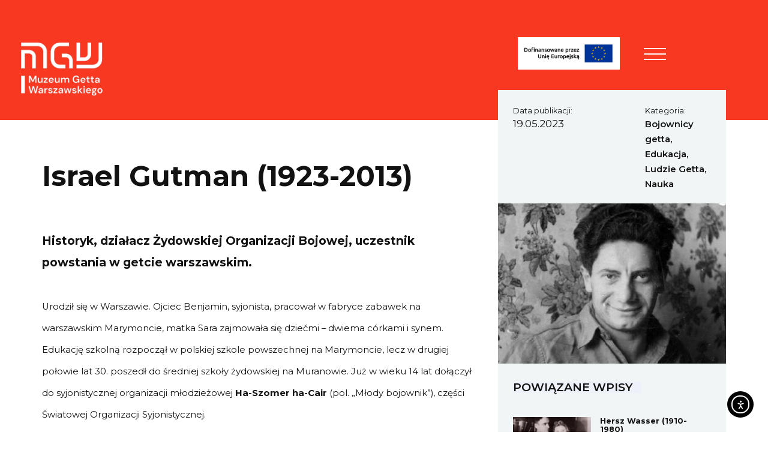

--- FILE ---
content_type: text/html; charset=UTF-8
request_url: https://1943.pl/artykul/israel-gutman-20-05-1923-1-10-2013/
body_size: 32871
content:
<!DOCTYPE html>
<html lang="pl-PL" >
<head>
    <meta charset="utf-8">
    <meta name="viewport" content="width=device-width, initial-scale=1, shrink-to-fit=no">
    <title>Israel Gutman (1923-2013) - Muzeum Getta Warszawskiego</title>

      <link rel="icon" type="image/x-icon" href="https://1943.pl/wp-content/themes/muzeumgetta/favicons/favicon.ico" />
  <link rel="icon" type="image/png" href="https://1943.pl/wp-content/themes/muzeumgetta/favicons/favicon-16x16.png" sizes="16x16"/>
  <link rel="icon" type="image/png" href="https://1943.pl/wp-content/themes/muzeumgetta/favicons/favicon-32x32.png" sizes="32x32"/>
  <link rel="icon" type="image/png" href="https://1943.pl/wp-content/themes/muzeumgetta/favicons/android-chrome-192x192.png" sizes="192x192"/>
  <link rel="icon" type="image/png" href="https://1943.pl/wp-content/themes/muzeumgetta/favicons/android-chrome-512x512.png" sizes="512x512"/>
  <link rel="apple-touch-icon-precomposed" href="https://1943.pl/wp-content/themes/muzeumgetta/favicons/apple-touch-icon.png" sizes="180x180"/>

    <meta name='robots' content='index, follow, max-image-preview:large, max-snippet:-1, max-video-preview:-1' />
	<style>img:is([sizes="auto" i], [sizes^="auto," i]) { contain-intrinsic-size: 3000px 1500px }</style>
	
	<!-- This site is optimized with the Yoast SEO plugin v24.2 - https://yoast.com/wordpress/plugins/seo/ -->
	<link rel="canonical" href="https://1943.pl/artykul/israel-gutman-20-05-1923-1-10-2013/" />
	<meta property="og:locale" content="pl_PL" />
	<meta property="og:type" content="article" />
	<meta property="og:title" content="Israel Gutman (1923-2013) - Muzeum Getta Warszawskiego" />
	<meta property="og:url" content="https://1943.pl/artykul/israel-gutman-20-05-1923-1-10-2013/" />
	<meta property="og:site_name" content="Muzeum Getta Warszawskiego" />
	<meta property="article:modified_time" content="2025-10-27T11:40:47+00:00" />
	<meta name="twitter:card" content="summary_large_image" />
	<script type="application/ld+json" class="yoast-schema-graph">{"@context":"https://schema.org","@graph":[{"@type":"WebPage","@id":"https://1943.pl/artykul/israel-gutman-20-05-1923-1-10-2013/","url":"https://1943.pl/artykul/israel-gutman-20-05-1923-1-10-2013/","name":"Israel Gutman (1923-2013) - Muzeum Getta Warszawskiego","isPartOf":{"@id":"https://1943.pl/#website"},"datePublished":"2023-05-19T11:37:06+00:00","dateModified":"2025-10-27T11:40:47+00:00","breadcrumb":{"@id":"https://1943.pl/artykul/israel-gutman-20-05-1923-1-10-2013/#breadcrumb"},"inLanguage":"pl-PL","potentialAction":[{"@type":"ReadAction","target":["https://1943.pl/artykul/israel-gutman-20-05-1923-1-10-2013/"]}]},{"@type":"BreadcrumbList","@id":"https://1943.pl/artykul/israel-gutman-20-05-1923-1-10-2013/#breadcrumb","itemListElement":[{"@type":"ListItem","position":1,"name":"Strona główna","item":"https://1943.pl/"},{"@type":"ListItem","position":2,"name":"Israel Gutman (1923-2013)"}]},{"@type":"WebSite","@id":"https://1943.pl/#website","url":"https://1943.pl/","name":"Muzeum Getta Warszawskiego","description":"Muzeum Getta Warszawskiego","potentialAction":[{"@type":"SearchAction","target":{"@type":"EntryPoint","urlTemplate":"https://1943.pl/?s={search_term_string}"},"query-input":{"@type":"PropertyValueSpecification","valueRequired":true,"valueName":"search_term_string"}}],"inLanguage":"pl-PL"}]}</script>
	<!-- / Yoast SEO plugin. -->


<link rel='dns-prefetch' href='//cdn.elementor.com' />
<link rel='dns-prefetch' href='//fonts.googleapis.com' />
<link rel='stylesheet' id='wp-block-library-css' href='https://1943.pl/wp-includes/css/dist/block-library/style.min.css?ver=107e99b080406511669456b5f12ecf5c'  media='all' />
<style id='classic-theme-styles-inline-css' type='text/css'>
/*! This file is auto-generated */
.wp-block-button__link{color:#fff;background-color:#32373c;border-radius:9999px;box-shadow:none;text-decoration:none;padding:calc(.667em + 2px) calc(1.333em + 2px);font-size:1.125em}.wp-block-file__button{background:#32373c;color:#fff;text-decoration:none}
</style>
<style id='global-styles-inline-css' type='text/css'>
:root{--wp--preset--aspect-ratio--square: 1;--wp--preset--aspect-ratio--4-3: 4/3;--wp--preset--aspect-ratio--3-4: 3/4;--wp--preset--aspect-ratio--3-2: 3/2;--wp--preset--aspect-ratio--2-3: 2/3;--wp--preset--aspect-ratio--16-9: 16/9;--wp--preset--aspect-ratio--9-16: 9/16;--wp--preset--color--black: #000000;--wp--preset--color--cyan-bluish-gray: #abb8c3;--wp--preset--color--white: #ffffff;--wp--preset--color--pale-pink: #f78da7;--wp--preset--color--vivid-red: #cf2e2e;--wp--preset--color--luminous-vivid-orange: #ff6900;--wp--preset--color--luminous-vivid-amber: #fcb900;--wp--preset--color--light-green-cyan: #7bdcb5;--wp--preset--color--vivid-green-cyan: #00d084;--wp--preset--color--pale-cyan-blue: #8ed1fc;--wp--preset--color--vivid-cyan-blue: #0693e3;--wp--preset--color--vivid-purple: #9b51e0;--wp--preset--gradient--vivid-cyan-blue-to-vivid-purple: linear-gradient(135deg,rgba(6,147,227,1) 0%,rgb(155,81,224) 100%);--wp--preset--gradient--light-green-cyan-to-vivid-green-cyan: linear-gradient(135deg,rgb(122,220,180) 0%,rgb(0,208,130) 100%);--wp--preset--gradient--luminous-vivid-amber-to-luminous-vivid-orange: linear-gradient(135deg,rgba(252,185,0,1) 0%,rgba(255,105,0,1) 100%);--wp--preset--gradient--luminous-vivid-orange-to-vivid-red: linear-gradient(135deg,rgba(255,105,0,1) 0%,rgb(207,46,46) 100%);--wp--preset--gradient--very-light-gray-to-cyan-bluish-gray: linear-gradient(135deg,rgb(238,238,238) 0%,rgb(169,184,195) 100%);--wp--preset--gradient--cool-to-warm-spectrum: linear-gradient(135deg,rgb(74,234,220) 0%,rgb(151,120,209) 20%,rgb(207,42,186) 40%,rgb(238,44,130) 60%,rgb(251,105,98) 80%,rgb(254,248,76) 100%);--wp--preset--gradient--blush-light-purple: linear-gradient(135deg,rgb(255,206,236) 0%,rgb(152,150,240) 100%);--wp--preset--gradient--blush-bordeaux: linear-gradient(135deg,rgb(254,205,165) 0%,rgb(254,45,45) 50%,rgb(107,0,62) 100%);--wp--preset--gradient--luminous-dusk: linear-gradient(135deg,rgb(255,203,112) 0%,rgb(199,81,192) 50%,rgb(65,88,208) 100%);--wp--preset--gradient--pale-ocean: linear-gradient(135deg,rgb(255,245,203) 0%,rgb(182,227,212) 50%,rgb(51,167,181) 100%);--wp--preset--gradient--electric-grass: linear-gradient(135deg,rgb(202,248,128) 0%,rgb(113,206,126) 100%);--wp--preset--gradient--midnight: linear-gradient(135deg,rgb(2,3,129) 0%,rgb(40,116,252) 100%);--wp--preset--font-size--small: 13px;--wp--preset--font-size--medium: 20px;--wp--preset--font-size--large: 36px;--wp--preset--font-size--x-large: 42px;--wp--preset--spacing--20: 0.44rem;--wp--preset--spacing--30: 0.67rem;--wp--preset--spacing--40: 1rem;--wp--preset--spacing--50: 1.5rem;--wp--preset--spacing--60: 2.25rem;--wp--preset--spacing--70: 3.38rem;--wp--preset--spacing--80: 5.06rem;--wp--preset--shadow--natural: 6px 6px 9px rgba(0, 0, 0, 0.2);--wp--preset--shadow--deep: 12px 12px 50px rgba(0, 0, 0, 0.4);--wp--preset--shadow--sharp: 6px 6px 0px rgba(0, 0, 0, 0.2);--wp--preset--shadow--outlined: 6px 6px 0px -3px rgba(255, 255, 255, 1), 6px 6px rgba(0, 0, 0, 1);--wp--preset--shadow--crisp: 6px 6px 0px rgba(0, 0, 0, 1);}:where(.is-layout-flex){gap: 0.5em;}:where(.is-layout-grid){gap: 0.5em;}body .is-layout-flex{display: flex;}.is-layout-flex{flex-wrap: wrap;align-items: center;}.is-layout-flex > :is(*, div){margin: 0;}body .is-layout-grid{display: grid;}.is-layout-grid > :is(*, div){margin: 0;}:where(.wp-block-columns.is-layout-flex){gap: 2em;}:where(.wp-block-columns.is-layout-grid){gap: 2em;}:where(.wp-block-post-template.is-layout-flex){gap: 1.25em;}:where(.wp-block-post-template.is-layout-grid){gap: 1.25em;}.has-black-color{color: var(--wp--preset--color--black) !important;}.has-cyan-bluish-gray-color{color: var(--wp--preset--color--cyan-bluish-gray) !important;}.has-white-color{color: var(--wp--preset--color--white) !important;}.has-pale-pink-color{color: var(--wp--preset--color--pale-pink) !important;}.has-vivid-red-color{color: var(--wp--preset--color--vivid-red) !important;}.has-luminous-vivid-orange-color{color: var(--wp--preset--color--luminous-vivid-orange) !important;}.has-luminous-vivid-amber-color{color: var(--wp--preset--color--luminous-vivid-amber) !important;}.has-light-green-cyan-color{color: var(--wp--preset--color--light-green-cyan) !important;}.has-vivid-green-cyan-color{color: var(--wp--preset--color--vivid-green-cyan) !important;}.has-pale-cyan-blue-color{color: var(--wp--preset--color--pale-cyan-blue) !important;}.has-vivid-cyan-blue-color{color: var(--wp--preset--color--vivid-cyan-blue) !important;}.has-vivid-purple-color{color: var(--wp--preset--color--vivid-purple) !important;}.has-black-background-color{background-color: var(--wp--preset--color--black) !important;}.has-cyan-bluish-gray-background-color{background-color: var(--wp--preset--color--cyan-bluish-gray) !important;}.has-white-background-color{background-color: var(--wp--preset--color--white) !important;}.has-pale-pink-background-color{background-color: var(--wp--preset--color--pale-pink) !important;}.has-vivid-red-background-color{background-color: var(--wp--preset--color--vivid-red) !important;}.has-luminous-vivid-orange-background-color{background-color: var(--wp--preset--color--luminous-vivid-orange) !important;}.has-luminous-vivid-amber-background-color{background-color: var(--wp--preset--color--luminous-vivid-amber) !important;}.has-light-green-cyan-background-color{background-color: var(--wp--preset--color--light-green-cyan) !important;}.has-vivid-green-cyan-background-color{background-color: var(--wp--preset--color--vivid-green-cyan) !important;}.has-pale-cyan-blue-background-color{background-color: var(--wp--preset--color--pale-cyan-blue) !important;}.has-vivid-cyan-blue-background-color{background-color: var(--wp--preset--color--vivid-cyan-blue) !important;}.has-vivid-purple-background-color{background-color: var(--wp--preset--color--vivid-purple) !important;}.has-black-border-color{border-color: var(--wp--preset--color--black) !important;}.has-cyan-bluish-gray-border-color{border-color: var(--wp--preset--color--cyan-bluish-gray) !important;}.has-white-border-color{border-color: var(--wp--preset--color--white) !important;}.has-pale-pink-border-color{border-color: var(--wp--preset--color--pale-pink) !important;}.has-vivid-red-border-color{border-color: var(--wp--preset--color--vivid-red) !important;}.has-luminous-vivid-orange-border-color{border-color: var(--wp--preset--color--luminous-vivid-orange) !important;}.has-luminous-vivid-amber-border-color{border-color: var(--wp--preset--color--luminous-vivid-amber) !important;}.has-light-green-cyan-border-color{border-color: var(--wp--preset--color--light-green-cyan) !important;}.has-vivid-green-cyan-border-color{border-color: var(--wp--preset--color--vivid-green-cyan) !important;}.has-pale-cyan-blue-border-color{border-color: var(--wp--preset--color--pale-cyan-blue) !important;}.has-vivid-cyan-blue-border-color{border-color: var(--wp--preset--color--vivid-cyan-blue) !important;}.has-vivid-purple-border-color{border-color: var(--wp--preset--color--vivid-purple) !important;}.has-vivid-cyan-blue-to-vivid-purple-gradient-background{background: var(--wp--preset--gradient--vivid-cyan-blue-to-vivid-purple) !important;}.has-light-green-cyan-to-vivid-green-cyan-gradient-background{background: var(--wp--preset--gradient--light-green-cyan-to-vivid-green-cyan) !important;}.has-luminous-vivid-amber-to-luminous-vivid-orange-gradient-background{background: var(--wp--preset--gradient--luminous-vivid-amber-to-luminous-vivid-orange) !important;}.has-luminous-vivid-orange-to-vivid-red-gradient-background{background: var(--wp--preset--gradient--luminous-vivid-orange-to-vivid-red) !important;}.has-very-light-gray-to-cyan-bluish-gray-gradient-background{background: var(--wp--preset--gradient--very-light-gray-to-cyan-bluish-gray) !important;}.has-cool-to-warm-spectrum-gradient-background{background: var(--wp--preset--gradient--cool-to-warm-spectrum) !important;}.has-blush-light-purple-gradient-background{background: var(--wp--preset--gradient--blush-light-purple) !important;}.has-blush-bordeaux-gradient-background{background: var(--wp--preset--gradient--blush-bordeaux) !important;}.has-luminous-dusk-gradient-background{background: var(--wp--preset--gradient--luminous-dusk) !important;}.has-pale-ocean-gradient-background{background: var(--wp--preset--gradient--pale-ocean) !important;}.has-electric-grass-gradient-background{background: var(--wp--preset--gradient--electric-grass) !important;}.has-midnight-gradient-background{background: var(--wp--preset--gradient--midnight) !important;}.has-small-font-size{font-size: var(--wp--preset--font-size--small) !important;}.has-medium-font-size{font-size: var(--wp--preset--font-size--medium) !important;}.has-large-font-size{font-size: var(--wp--preset--font-size--large) !important;}.has-x-large-font-size{font-size: var(--wp--preset--font-size--x-large) !important;}
:where(.wp-block-post-template.is-layout-flex){gap: 1.25em;}:where(.wp-block-post-template.is-layout-grid){gap: 1.25em;}
:where(.wp-block-columns.is-layout-flex){gap: 2em;}:where(.wp-block-columns.is-layout-grid){gap: 2em;}
:root :where(.wp-block-pullquote){font-size: 1.5em;line-height: 1.6;}
</style>
<link rel='stylesheet' id='h5p-plugin-styles-css' href='https://1943.pl/wp-content/plugins/h5p/h5p-php-library/styles/h5p.css?ver=1.15.8'  media='all' />
<link rel='stylesheet' id='ea11y-widget-fonts-css' href='https://1943.pl/wp-content/plugins/pojo-accessibility/assets/build/fonts.css?ver=3.4.0'  media='all' />
<link rel='stylesheet' id='ea11y-skip-link-css' href='https://1943.pl/wp-content/plugins/pojo-accessibility/assets/build/skip-link.css?ver=3.4.0'  media='all' />
<link rel='stylesheet' id='google-font-css' href='https://fonts.googleapis.com/css?family=Montserrat%3A400%2C400i%2C500%2C500i%2C600%2C600i%2C700%2C700i%2C900%2C900i&#038;display=swap&#038;ver=107e99b080406511669456b5f12ecf5c'  media='all' />
<link rel='stylesheet' id='app-css-css' href='https://1943.pl/wp-content/themes/muzeumgetta/assets/css/app-single.css?ver=1.6.0'  media='all' />
<link rel="https://api.w.org/" href="https://1943.pl/wp-json/" /><link rel="alternate" title="oEmbed (JSON)" type="application/json+oembed" href="https://1943.pl/wp-json/oembed/1.0/embed?url=https%3A%2F%2F1943.pl%2Fartykul%2Fisrael-gutman-20-05-1923-1-10-2013%2F" />
<link rel="alternate" title="oEmbed (XML)" type="text/xml+oembed" href="https://1943.pl/wp-json/oembed/1.0/embed?url=https%3A%2F%2F1943.pl%2Fartykul%2Fisrael-gutman-20-05-1923-1-10-2013%2F&#038;format=xml" />
<link rel="alternate" hreflang="x-default" href="https://1943.pl/artykul/israel-gutman-20-05-1923-1-10-2013/" title="pl_PL" />
    <script>
        window.ajaxurl = 'https://1943.pl/wp-admin/admin-ajax.php';
    </script>
    <script><!-- GetResponse Analytics -->
<script type="text/javascript">

  (function(m, o, n, t, e, r, _){
          m['__GetResponseAnalyticsObject'] = e;m[e] = m[e] || function() {(m[e].q = m[e].q || []).push(arguments)};
          r = o.createElement(n);_ = o.getElementsByTagName(n)[0];r.async = 1;r.src = t;r.setAttribute('crossorigin', 'use-credentials');_.parentNode .insertBefore(r, _);
      })(window, document, 'script', 'https://an.gr-wcon.com/script/2fa06115-ba7f-46a1-91a3-5e8d8e662032/ga.js', 'GrTracking');
 
 
  </script>
<!-- End GetResponse Analytics -->
 </script>		<style type="text/css" id="wp-custom-css">
			@media only screen and (min-width: 1200px) {
	.clndr__nav{
        -webkit-box-orient: vertical;
       -webkit-box-direction: normal;
        -ms-flex-flow: column;
        flex-flow: column;
        -webkit-box-align: end;
        -ms-flex-align: end;
        align-items: flex-end;
	}
	.clndr__nav button{
     padding: 0;
    margin: 15px 0;
		font-size:1.5rem
  }
	 .clndr__timeline{
  	display:none;
 		}
}

@media only screen and (min-width: 992px) {
    .contentHeader {
        max-height: 720px!important;
    }
}


@media only screen and (min-width: 1300px) {
    .article__imagebox {
        margin-top: 15em!important;
    }
}

.mejs__offscreen{
	font-size: 15px!important;
}

.mejs__time{
	font-size:15px!important;
}
@media only screen and (min-width: 320px){
	.feniks-link .newico{
			width:120px!important;
			margin-top:0rem!important;
		}
	.pageHeader__navTrigger{
		margin-right:135px!important;
	}
}


@media only screen and (min-width: 768px){
	.feniks-link .newico{
			width:170px!important;
			margin-top:-0.5rem!important;
		}
}

	@media only screen and (min-width: 1300px) {
	ul.pageHeader__tools{
		right:120px!important;
	}
		.feniks-link .newico{
			width:170px!important;
			margin-top:-1rem!important;
		}
		.pageHeader__tools li{
			padding-left: 20px;
		}
}






		</style>
		
    
    <!-- Meta Pixel Code -->

<script>

!function(f,b,e,v,n,t,s)

{if(f.fbq)return;n=f.fbq=function(){n.callMethod?

n.callMethod.apply(n,arguments):n.queue.push(arguments)};

if(!f._fbq)f._fbq=n;n.push=n;n.loaded=!0;n.version='2.0';

n.queue=[];t=b.createElement(e);t.async=!0;

t.src=v;s=b.getElementsByTagName(e)[0];

s.parentNode.insertBefore(t,s)}(window, document,'script',

'https://connect.facebook.net/en_US/fbevents.js');

fbq('init', '718615093265612');

fbq('track', 'PageView');

</script>

<noscript><img height="1" width="1" style="display:none"

src=https://www.facebook.com/tr?id=718615093265612&ev=PageView&noscript=1

/></noscript>

<!-- End Meta Pixel Code --></head>

<body class="article-template-default single single-article postid-12076 ally-default ">

<div class="pagewrap" id="pagetop">

    <!-- page header -->
    <a href="#content" class="skipLink">Przejdź do treści</a>

<!-- pageHeader -->
<div class="pageHeader">
    <div class="logo-container">
                <a class="pageHeader__logo" href="https://1943.pl/">
                    <img src="https://1943.pl/wp-content/uploads/2020/04/MGW_PL_White.png" alt="Muzeum Getta Warszawskiego">
                </a>
                                </div>
    <div class="container-fluid">
        <div class="row">
                    <div class="pageHeader__navbar col-12 col-md-12 col-xl-12 col-xxl-12">
        

            <!-- header navbar -->

                <nav class="pageHeader__nav">
                    <!-- navigation trigger open close -->
                    <div class="pageHeader__navTrigger" style="margin-left: 20px;">
                        <button class="navTrigger" aria-expanded="false" aria-controls="menu">
                            <span>Menu</span>
                            <span></span>
                            <span></span>
                        </button>
                    </div>

                    <!-- navigation container -->
                    <div class="pageHeader__navContent">
                          <ul class="pageHeader__tools" style="right: 60px;">
        

                <li class="langNav">
            <button class="js-triggerlangnav" aria-expanded="false" aria-controls="langmenu">PL</button>

            <ul class="langNav__panel" id="langmenu">
                                                            <li class="active">
                            <a href="https://1943.pl/artykul/israel-gutman-20-05-1923-1-10-2013/">PL</a>
                        </li>
                                                                                <li >
                            <a href="https://1943.pl/en/">EN</a>
                        </li>
                                                                                    </ul>
        </li>
        <li>
            <button class="js-search" aria-label="Otwórz wyszukiwarkę" aria-controls="searchForm" aria-expanded="false">
                <img class="newico" alt="" role="presentation" src="https://1943.pl/wp-content/themes/muzeumgetta/assets/img//newico/mgw-icon-search.svg"/>
            </button>
        </li>

                                  </ul>
                   <!-- search panel -->
                    <form id="searchForm" class="pageHeader__search" aria-hidden="true" action="https://1943.pl/" method="get">
                        <div role="search">
                            <label for="search" aria-label="Szukaj">
                                <span class="wcaglabel">Szukaj</span>
                                <input title="Szukaj" type="text" name="s" id="search" />
                                <em class="icon-search"></em>
                            </label>
                            <a href="#" role="button" title="Zamknij" class="js-closesearch" aria-label="Zamknij"><span class="icon-close1"></span></a>
                        </div>
                    </form>
                        <!-- main menu -->
                        <ul class="pageNav pageHeader__menu" id="menu">
                                                            <li class="pageNav__item  menu-item menu-item-type-post_type menu-item-object-page menu-item-6807 menu-item-has-children">
                                    <a href="https://1943.pl/o-nas/" aria-label="O muzeum" >
                                        O muzeum
                                    </a>
                                                                            <button class="js-togglesubmenu"><em class="icon-angle-right"></em><span class="wcaglabel">Submenu</span></button>
                                    
                                                                            <ul class="pageNav__submenu sub-menu">
                                                                                            <li class="sub-menu-item  menu-item menu-item-type-taxonomy menu-item-object-category menu-item-14107">
                                                    <a href="https://1943.pl/aktualnosci2/" aria-label="Aktualności">Aktualności</a>

                                                                                                    </li>
                                                                                            <li class="sub-menu-item  menu-item menu-item-type-post_type menu-item-object-page menu-item-439">
                                                    <a href="https://1943.pl/misja/" aria-label="Misja">Misja</a>

                                                                                                    </li>
                                                                                            <li class="sub-menu-item  menu-item menu-item-type-post_type menu-item-object-page menu-item-3561">
                                                    <a href="https://1943.pl/miejsce/" aria-label="Miejsce">Miejsce</a>

                                                                                                    </li>
                                                                                            <li class="sub-menu-item  menu-item menu-item-type-custom menu-item-object-custom menu-item-3494">
                                                    <a href="https://1943.pl/zespol-muzeum/" aria-label="Zespół">Zespół</a>

                                                                                                    </li>
                                                                                            <li class="sub-menu-item  menu-item menu-item-type-post_type menu-item-object-page menu-item-602">
                                                    <a href="https://1943.pl/rada-muzeum/" aria-label="Rada muzeum">Rada muzeum</a>

                                                                                                    </li>
                                                                                            <li class="sub-menu-item  menu-item menu-item-type-post_type menu-item-object-page menu-item-14025 menu-item-has-children">
                                                    <a href="https://1943.pl/ogloszenia/" aria-label="Ogłoszenia">Ogłoszenia</a>

                                                                                                            <ul class="pageNav__subsub">
                                                                                                                            <li class="sub-menu-item  menu-item menu-item-type-post_type menu-item-object-page menu-item-14025 menu-item-has-children">
                                                                    <a href="https://1943.pl/oferty-pracy/" aria-label="Oferty pracy">Oferty pracy</a>
                                                                </li>
                                                                                                                            <li class="sub-menu-item  menu-item menu-item-type-post_type menu-item-object-page menu-item-14025 menu-item-has-children">
                                                                    <a href="https://1943.pl/przetargi/" aria-label="Przetargi">Przetargi</a>
                                                                </li>
                                                                                                                    </ul>
                                                                                                    </li>
                                                                                    </ul>
                                                                    </li>
                                                            <li class="pageNav__item  menu-item menu-item-type-post_type menu-item-object-page menu-item-1227 menu-item-has-children">
                                    <a href="https://1943.pl/zbiory/" aria-label="Zbieramy" >
                                        Zbieramy
                                    </a>
                                                                            <button class="js-togglesubmenu"><em class="icon-angle-right"></em><span class="wcaglabel">Submenu</span></button>
                                    
                                                                            <ul class="pageNav__submenu sub-menu">
                                                                                            <li class="sub-menu-item  menu-item menu-item-type-taxonomy menu-item-object-category menu-item-4436">
                                                    <a href="https://1943.pl/zbieramy-swiadectwa/" aria-label="Zbieramy świadectwa">Zbieramy świadectwa</a>

                                                                                                    </li>
                                                                                    </ul>
                                                                    </li>
                                                            <li class="pageNav__item  menu-item menu-item-type-taxonomy menu-item-object-category menu-item-12930">
                                    <a href="https://1943.pl/budujemy/" aria-label="Budujemy" >
                                        Budujemy
                                    </a>
                                    
                                                                    </li>
                                                            <li class="pageNav__item  menu-item menu-item-type-post_type menu-item-object-page menu-item-14252 menu-item-has-children">
                                    <a href="https://1943.pl/pamietamy/" aria-label="Pamiętamy" >
                                        Pamiętamy
                                    </a>
                                                                            <button class="js-togglesubmenu"><em class="icon-angle-right"></em><span class="wcaglabel">Submenu</span></button>
                                    
                                                                            <ul class="pageNav__submenu sub-menu">
                                                                                            <li class="sub-menu-item  menu-item menu-item-type-custom menu-item-object-custom menu-item-2978">
                                                    <a href="https://1943.pl/historiagw/" aria-label="Getto warszawskie">Getto warszawskie</a>

                                                                                                    </li>
                                                                                            <li class="sub-menu-item  menu-item menu-item-type-taxonomy menu-item-object-category menu-item-13584">
                                                    <a href="https://1943.pl/getta-w-okupowanej-polsce/" aria-label="Getta w okupowanej Polsce">Getta w okupowanej Polsce</a>

                                                                                                    </li>
                                                                                            <li class="sub-menu-item  menu-item menu-item-type-post_type menu-item-object-page menu-item-15199 menu-item-has-children">
                                                    <a href="https://1943.pl/pamietamy/mila-18/" aria-label="Miła 18 – wykopaliska archeologiczne">Miła 18 – wykopaliska archeologiczne</a>

                                                                                                            <ul class="pageNav__subsub">
                                                                                                                            <li class="sub-menu-item  menu-item menu-item-type-post_type menu-item-object-page menu-item-15199 menu-item-has-children">
                                                                    <a href="https://forms.office.com/Pages/ResponsePage.aspx?id=g5xT_QyyCkeeLSrr00cq1GU0bTRLPppClqNUsv3mbwpUMExZOUc3NDZRWDdTNE5FVTFXSjdPOUtFUC4u" aria-label="Co dalej z Miłą 18?">Co dalej z Miłą 18?</a>
                                                                </li>
                                                                                                                            <li class="sub-menu-item  menu-item menu-item-type-post_type menu-item-object-page menu-item-15199 menu-item-has-children">
                                                                    <a href="https://1943.pl/wykopaliska/" aria-label="Miła 18 - aktualności">Miła 18 - aktualności</a>
                                                                </li>
                                                                                                                            <li class="sub-menu-item  menu-item menu-item-type-post_type menu-item-object-page menu-item-15199 menu-item-has-children">
                                                                    <a href="https://1943.pl/mural/" aria-label="Mural na Miłej">Mural na Miłej</a>
                                                                </li>
                                                                                                                    </ul>
                                                                                                    </li>
                                                                                            <li class="sub-menu-item  menu-item menu-item-type-taxonomy menu-item-object-category current-article-ancestor current-menu-parent current-article-parent menu-item-15200">
                                                    <a href="https://1943.pl/ludzie-getta/" aria-label="Ludzie Getta">Ludzie Getta</a>

                                                                                                    </li>
                                                                                            <li class="sub-menu-item  menu-item menu-item-type-taxonomy menu-item-object-category menu-item-3637">
                                                    <a href="https://1943.pl/felietony-historyczne/" aria-label="Felietony historyczne">Felietony historyczne</a>

                                                                                                    </li>
                                                                                            <li class="sub-menu-item  menu-item menu-item-type-post_type menu-item-object-page menu-item-14875">
                                                    <a href="https://1943.pl/rozmowy-ze-swiadkami/" aria-label="Rozmowy ze świadkami">Rozmowy ze świadkami</a>

                                                                                                    </li>
                                                                                            <li class="sub-menu-item  menu-item menu-item-type-post_type menu-item-object-page menu-item-932">
                                                    <a href="https://1943.pl/miejsca-pamieci/" aria-label="Miejsca pamięci">Miejsca pamięci</a>

                                                                                                    </li>
                                                                                            <li class="sub-menu-item  menu-item menu-item-type-taxonomy menu-item-object-category menu-item-14253">
                                                    <a href="https://1943.pl/miasto-za-murem/" aria-label="Miasto za murem">Miasto za murem</a>

                                                                                                    </li>
                                                                                            <li class="sub-menu-item  menu-item menu-item-type-post_type menu-item-object-page menu-item-395">
                                                    <a href="https://1943.pl/kalendarium/" aria-label="Kalendarium historyczne">Kalendarium historyczne</a>

                                                                                                    </li>
                                                                                            <li class="sub-menu-item  menu-item menu-item-type-taxonomy menu-item-object-category menu-item-13599">
                                                    <a href="https://1943.pl/macewy-pamieci/" aria-label="Macewy Pamięci">Macewy Pamięci</a>

                                                                                                    </li>
                                                                                            <li class="sub-menu-item  menu-item menu-item-type-post_type menu-item-object-page menu-item-927">
                                                    <a href="https://1943.pl/mapy/" aria-label="Mapy">Mapy</a>

                                                                                                    </li>
                                                                                    </ul>
                                                                    </li>
                                                            <li class="pageNav__item  menu-item menu-item-type-post_type menu-item-object-page menu-item-16516">
                                    <a href="https://1943.pl/spacery-2/" aria-label="Spacery" >
                                        Spacery
                                    </a>
                                    
                                                                    </li>
                                                            <li class="pageNav__item  menu-item menu-item-type-custom menu-item-object-custom menu-item-13973 menu-item-has-children">
                                    <a href="https://1943.pl/wystawy-mgw-2/" aria-label="Wystawy" >
                                        Wystawy
                                    </a>
                                                                            <button class="js-togglesubmenu"><em class="icon-angle-right"></em><span class="wcaglabel">Submenu</span></button>
                                    
                                                                            <ul class="pageNav__submenu sub-menu">
                                                                                            <li class="sub-menu-item  menu-item menu-item-type-post_type menu-item-object-page menu-item-13985">
                                                    <a href="https://1943.pl/wystawa-stala/" aria-label="Wystawa stała">Wystawa stała</a>

                                                                                                    </li>
                                                                                            <li class="sub-menu-item  menu-item menu-item-type-post_type menu-item-object-page menu-item-14527">
                                                    <a href="https://1943.pl/ofiara-zydow-na-rzecz-funduszu-obrony-narodowej/" aria-label="Wystawa czasowa">Wystawa czasowa</a>

                                                                                                    </li>
                                                                                            <li class="sub-menu-item  menu-item menu-item-type-post_type menu-item-object-page menu-item-16594">
                                                    <a href="https://1943.pl/wystawa-plenerowa/" aria-label="Wystawa plenerowa „Miła”">Wystawa plenerowa „Miła”</a>

                                                                                                    </li>
                                                                                    </ul>
                                                                    </li>
                                                            <li class="pageNav__item  menu-item menu-item-type-post_type menu-item-object-page menu-item-14638 menu-item-has-children">
                                    <a href="https://1943.pl/edukacja/" aria-label="Edukacja" >
                                        Edukacja
                                    </a>
                                                                            <button class="js-togglesubmenu"><em class="icon-angle-right"></em><span class="wcaglabel">Submenu</span></button>
                                    
                                                                            <ul class="pageNav__submenu sub-menu">
                                                                                            <li class="sub-menu-item  menu-item menu-item-type-post_type menu-item-object-page menu-item-14640">
                                                    <a href="https://1943.pl/dla-szkol/" aria-label="Dla szkół">Dla szkół</a>

                                                                                                    </li>
                                                                                            <li class="sub-menu-item  menu-item menu-item-type-taxonomy menu-item-object-category menu-item-3056">
                                                    <a href="https://1943.pl/archiwum-dla-nauczycieli/" aria-label="Dla nauczycieli">Dla nauczycieli</a>

                                                                                                    </li>
                                                                                            <li class="sub-menu-item  menu-item menu-item-type-post_type menu-item-object-page menu-item-5465 menu-item-has-children">
                                                    <a href="https://1943.pl/spacery-edukacyjne/" aria-label="Spacery">Spacery</a>

                                                                                                            <ul class="pageNav__subsub">
                                                                                                                            <li class="sub-menu-item  menu-item menu-item-type-post_type menu-item-object-page menu-item-5465 menu-item-has-children">
                                                                    <a href="https://1943.pl/spacery-edukacyjne-2/" aria-label="Spacery edukacyjne">Spacery edukacyjne</a>
                                                                </li>
                                                                                                                            <li class="sub-menu-item  menu-item menu-item-type-post_type menu-item-object-page menu-item-5465 menu-item-has-children">
                                                                    <a href="https://1943.pl/spacery-varsavianistyczne/" aria-label="Spacery varsavianistyczne">Spacery varsavianistyczne</a>
                                                                </li>
                                                                                                                            <li class="sub-menu-item  menu-item menu-item-type-post_type menu-item-object-page menu-item-5465 menu-item-has-children">
                                                                    <a href="https://1943.pl/wideo-spacery-varsavianistyczne-sladami-getta/" aria-label="Wirtualne spacery śladami getta">Wirtualne spacery śladami getta</a>
                                                                </li>
                                                                                                                    </ul>
                                                                                                    </li>
                                                                                            <li class="sub-menu-item  menu-item menu-item-type-taxonomy menu-item-object-category menu-item-4428 menu-item-has-children">
                                                    <a href="https://1943.pl/gry-edukacyjne/" aria-label="Gry edukacyjne">Gry edukacyjne</a>

                                                                                                            <ul class="pageNav__subsub">
                                                                                                                            <li class="sub-menu-item  menu-item menu-item-type-taxonomy menu-item-object-category menu-item-4428 menu-item-has-children">
                                                                    <a href="https://1943.pl/gra-sladami-powstania-w-getcie-warszawskim/" aria-label="Gra śladami powstania w getcie warszawskim">Gra śladami powstania w getcie warszawskim</a>
                                                                </li>
                                                                                                                    </ul>
                                                                                                    </li>
                                                                                            <li class="sub-menu-item  menu-item menu-item-type-post_type menu-item-object-page menu-item-14876">
                                                    <a href="https://1943.pl/filmy-edukacyjne/" aria-label="Filmy edukacyjne">Filmy edukacyjne</a>

                                                                                                    </li>
                                                                                            <li class="sub-menu-item  menu-item menu-item-type-post_type menu-item-object-page menu-item-6372 menu-item-has-children">
                                                    <a href="https://1943.pl/materialy-edukacyjne/" aria-label="Materiały edukacyjne">Materiały edukacyjne</a>

                                                                                                            <ul class="pageNav__subsub">
                                                                                                                            <li class="sub-menu-item  menu-item menu-item-type-post_type menu-item-object-page menu-item-6372 menu-item-has-children">
                                                                    <a href="https://1943.pl/materialy-edukacyjne-80-rocznica-aktion-reinhardt/" aria-label="„Aktion Reinhardt”">„Aktion Reinhardt”</a>
                                                                </li>
                                                                                                                            <li class="sub-menu-item  menu-item menu-item-type-post_type menu-item-object-page menu-item-6372 menu-item-has-children">
                                                                    <a href="https://1943.pl/sefer-falenic/" aria-label="Sefer Falenic">Sefer Falenic</a>
                                                                </li>
                                                                                                                    </ul>
                                                                                                    </li>
                                                                                    </ul>
                                                                    </li>
                                                            <li class="pageNav__item  menu-item menu-item-type-post_type menu-item-object-page menu-item-17569">
                                    <a href="https://1943.pl/dotacje/" aria-label="Dotacje" >
                                        Dotacje
                                    </a>
                                    
                                                                    </li>
                                                            <li class="pageNav__item  menu-item menu-item-type-post_type menu-item-object-page menu-item-14726">
                                    <a href="https://1943.pl/feniks/" aria-label="FENIKS" >
                                        FENIKS
                                    </a>
                                    
                                                                    </li>
                                                            <li class="pageNav__item  menu-item menu-item-type-post_type menu-item-object-page menu-item-12377">
                                    <a href="https://1943.pl/wesprzyj-muzeum/" aria-label="Wesprzyj Muzeum" >
                                        Wesprzyj Muzeum
                                    </a>
                                    
                                                                    </li>
                                                            <li class="pageNav__item  menu-item menu-item-type-custom menu-item-object-custom menu-item-4693">
                                    <a href="http://sklep.1943.pl" aria-label="Sklep" >
                                        Sklep
                                    </a>
                                    
                                                                    </li>
                                                    </ul>
                    </div> <!-- /.pageHeader__navContent -->
                </nav>

                                    <a href="https://1943.pl/feniks/" class="feniks-link" aria-label="FENIKS" style="display: block; float: right;" title="FENIKS"><img class="newico" alt="" role="presentation" src="https://1943.pl/wp-content/themes/muzeumgetta/assets/img//logo_UE_rgb-3.jpg" style="height: auto; width: 350px; margin-top: -60px; margin-right: 20px;"/></a>
                
                            </div> <!-- /.pageHeader__navbar -->
        </div>
    </div> <!-- ./container-fluid -->



</div> <!-- /.pageHeader -->

    <style>
        .feniks-link:hover {
            opacity: 0.5;
        }

        @media(max-width: 1299px) {
            .pageHeader__navContent {
                margin-top: -20px;
            }
        }

        @media(max-width: 767px) {
            .pageHeader__navTrigger {
                margin-right: 70px;
            }
        }
    </style>
    
    <main id="content">
        <!-- page sections -->
        
<div class="subpageHeader">
    <div class="subpageHeader__bg"></div>
</div> <!-- /.subpageHeader -->

<div class="container-fluid">
    <article class="row no-gutters article__wrap">
        <div class="col-12 col-lg-8 col-xxl-6 article">
            <header class="article__header">
                <h1 class="article__title">Israel Gutman (1923-2013)</h1>
            </header>

                                                    
                
                
                <div class="article__section article__lead">
    <p>Historyk, działacz Żydowskiej Organizacji Bojowej, uczestnik powstania w getcie warszawskim.</p>

</div>
                            
                
                
                <div class="article__section">
   <p>Urodził się w Warszawie. Ojciec Benjamin, syjonista, pracował w fabryce zabawek na warszawskim Marymoncie, matka Sara zajmowała się dziećmi – dwiema córkami i synem. Edukację szkolną rozpoczął w polskiej szkole powszechnej na Marymoncie, lecz w drugiej połowie lat 30. poszedł do średniej szkoły żydowskiej na Muranowie. Już w wieku 14 lat dołączył do syjonistycznej organizacji młodzieżowej <strong>Ha-Szomer ha-Cair</strong> (pol. „Młody bojownik”), części Światowej Organizacji Syjonistycznej.</p>
<p>Ojciec i starsza siostra Gutmana Rywka zmarli na kilka miesięcy przed utworzeniem getta; matka zmarła w getcie na skutek tyfusu. Młodsza siostra, Gołda, przebywała w <strong>Domu Sierot</strong> prowadzonym przez Korczaka i Wilczyńską, skąd razem ze wszystkimi podopiecznymi i wychowawcami 5 sierpnia 1942 roku została wywieziona do obozu zagłady w Treblince.</p>
<p>W getcie<strong> Israel Gutman</strong> jeszcze bardziej zaangażował się w działalność Ha-Szomer ha-Cair  – prowadził między innymi zajęcia dla dzieci. Należał również do grona <strong>Abrahama Gepnera</strong>, kierownika <strong>Zarządu Zaopatrzenia Judenratu</strong>, który zajmował się pomocą społeczną.</p>
<p>Przed powstaniem w getcie Gutman włączył się do działań <strong>Żydowskiej Organizacji Bojowej</strong>, przygotowując bunkier dla rannych. W trakcie powstania, 5 maja 1943 roku, w jednym z transportów został wysłany do obozu <strong>KL Lublin</strong> (Majdanek), gdzie przebywał przez około 2 miesiące. „Byliśmy w takim stanie fizycznym, że trudno było nawet myśleć o tym, że można uciec” – wspominał. Później został przetransportowany do KL Auschwitz – przeżył dzięki pomocy <strong>Włodzimierza Zawackiego</strong>, który rozpoznał w nim ucznia swojego przyjaciela i pomagał mu lekami oraz żywnością. W Auschwitz należał do konspiracyjnej grupy lewicowej. W styczniu 1945 był jednym z tych, którzy zostali ewakuowani i pędzeni w głąb terytorium III Rzeszy w „Marszu śmierci”. Trafił do <strong>Mauthausen</strong>. 5 maja 1945 roku został zwolniony w <strong>Gunskirchen</strong>. „Do ostatniej chwili nie wierzyłem, że ja z tego wyjdę żywy” – mówił wiele lat później.</p>
<div id="attachment_12081" style="width: 539px" class="wp-caption alignnone"><img aria-describedby="caption-attachment-12081" loading="lazy" decoding="async" class="wp-image-12081 size-full" src="https://1943.pl/wp-content/uploads/2023/05/GFH-0000031964_1_web-2.jpg" alt="Israel Gutman" width="529" height="556" /><p id="caption-attachment-12081" class="wp-caption-text">Israel Gutman | Israel: Ghetto Fighters&#8217; House</p></div>
<p>W 1946 roku wyemigrował do Palestyny, gdzie dołączył do kibucu <strong>Lehawot ha-Baszan</strong>. Tam też poznał swoją przyszłą żonę <strong>Irit Edelstein</strong>. W 1961 roku jako świadek uczestniczył w słynnym <strong>procesie Eichmanna</strong>. Dwa lata później wydał monografię „Bunt oblężonych: Mordechaj Anielewicz i powstanie w getcie warszawskim” poświęconą żydowskiemu ruchowi oporu.</p>
<p>Gutman był założycielem <strong>Grupy Moreszet</strong> – Centrum Pamięci Mordechaja Anielewicza. W latach siedemdziesiątych skończył studia historyczne na Uniwersytecie Hebrajskim, gdzie później wykładał. Przez kilka lat pełnił rolę głównego historyka w instytucie <strong>Yad Vashem</strong>, w latach 2000-2012 był wiceprzewodniczącym Międzynarodowej Rady Oświęcimskiej. Uczestniczył w tworzeniu <strong>Muzeum Historii Żydów Polskich POLIN</strong>, był doradcą polskiego rządu w kwestiach związanych z Holokaustem.</p>
<p>Israel Gutman był autorem licznych publikacji na temat Zagłady. Jest uważany za jednego z najważniejszych historyków zajmujących się tym tematem. Sprzeciwiał się przedstawianiu Żydów jako biernych ofiar, a w działalności badawczej skupiał się przede wszystkim na świadectwach samych Żydów, co w tych czasach nie było jeszcze powszechnie stosowaną praktyką. Jako naukowiec najwięcej uwagi poświęcił żydowskiemu ruchowi oporu, szczególnie organizacjom młodzieżowym.</p>

</div> <!-- /.article__section -->
                            
                
                
                <!-- bg box -->
<div class="article__section article__box" style="background-color: #eef1fa">
    <p><strong>Zachęcamy do obejrzenia fragmentów wywiadów z Israelem Gutmanem na <a href="https://biblioteka.teatrnn.pl/dlibra/publication/111227/edition/105806/content?ref=struct"><span style="text-decoration: underline">stronie Teatru NN</span></a>.</strong></p>

</div>
                        
                  </div> <!-- /.article__content -->

                                    <aside class="col-12 col-lg-4 col-xxl-6 article__sidebars">
            <!-- authorBox -->
<div class="article__meta">
        <div class="authorBox">
        <div class="authorBox__content">

            
            <div class="authorBox__row flexCols">
                <div class="authorBox__col">
                    <span class="authorBox__label">Data publikacji:</span>
                    <div class="time">19.05.2023</div>
                </div>

                                    <div class="authorBox__col">
                        <span class="authorBox__label">Kategoria:</span>
                        <span class="authorBox__val"><a href="https://1943.pl/ludzie-getta/bojownicy-getta/">Bojownicy getta</a>, <a href="https://1943.pl/ludzie-getta/edukacja/">Edukacja</a>, <a href="https://1943.pl/ludzie-getta/">Ludzie Getta</a>, <a href="https://1943.pl/ludzie-getta/nauka/">Nauka</a></span>
                    </div>
                            </div>
                            <div class="authorBox__row__thumb" >
                    <div class="authorBox__col">
                        <figure>
                            <img src="https://1943.pl/wp-content/uploads/2023/05/GFH-0000031964_1_web-2-e1742222122377-370x260.jpg" alt="">
                        </figure>
                    </div>
                </div>
                                </div>
    </div> <!-- /.authorBox -->
    
            <div class="relatedPosts">
            <h3 class="typo__boxTitle"><span>Powiązane wpisy</span></h3>

                            <a href="https://1943.pl/artykul/hersz-wasser-13-06-1910-1980/" class="refBox">
                    <figure>
                                                    <img src="https://1943.pl/wp-content/uploads/2024/06/ŻIH-145x80.jpg" alt="Hersz Wasser (1910-1980) ">
                                            </figure>
                    <div>
                        <span>Hersz Wasser (1910-1980) </span>
                    </div>            
                </a>
                            <a href="https://1943.pl/artykul/symcha-rotem/" class="refBox">
                    <figure>
                                                    <img src="https://1943.pl/wp-content/uploads/2023/02/Kazik-R-e1742222206241-145x80.jpg" alt="Symcha Rotem, Szymon &#8222;Kazik&#8221; Ratajzer (1925-2018)">
                                            </figure>
                    <div>
                        <span>Symcha Rotem, Szymon &#8222;Kazik&#8221; Ratajzer (1925-2018)</span>
                    </div>            
                </a>
                    </div>

    </div>

                    </aside> <!-- /.article__sidebars -->
  
    </article> <!-- /.article -->
</div>


<div class="container-fluid">
    <article class="row no-gutters article__wrap">
         <div class="col-12 article">
                                                
            
         </div>
        <footer class="article__footer col-12">
                        <a href="https://1943.pl/wp-content/uploads/pdf/israel-gutman-20-05-1923-1-10-2013_pl.pdf" class="attchsBox__all" download>
                                    <span>Pobierz artykuł</span>
                        <div><em class="icon-download"></em></div>
        </a>
    
    <a href="#pagetop" class="arrowButton scrolltop js-scrollTop" title="Powrót do góry">
        <em class="icon-arrow-thin-right"></em>
    </a>
</footer>    </article> <!-- /.article -->

</div> <!-- /.container-fluid -->

    </main>

    
    
    <!-- page footer -->
    <footer class="pageFooter">
    <div class="container-fluid">
        <div class="row no-gutters">
            <div class="col-12 col-lg-8 col-xl-8 pageFooter__navs">
                                    <section class="pageFooter__nav">
                        <h2 class="pageFooter__title">
                                                            <a href="https://1943.pl/o-nas/">O muzeum</a>
                                                    </h2>
                                                    <ul>
                                                                    <li><a href="https://1943.pl/folder-muzeum-getta-warszawskiego/">Zapraszamy do zapoznania się z naszymi dotychczasowymi działaniami</a></li>
                                                            </ul>
                                            </section>
                                    <section class="pageFooter__nav">
                        <h2 class="pageFooter__title">
                                                            <a href="https://1943.pl/aktualnosci2/">Aktualności</a>
                                                    </h2>
                                            </section>
                                    <section class="pageFooter__nav">
                        <h2 class="pageFooter__title">
                                                            <a href="https://1943.pl/kontakt/">Kontakt</a>
                                                    </h2>
                                            </section>
                                    <section class="pageFooter__nav">
                        <h2 class="pageFooter__title">
                                                            <a href="https://1943.pl/oferty-pracy/">Oferty pracy</a>
                                                    </h2>
                                            </section>
                                    <section class="pageFooter__nav">
                        <h2 class="pageFooter__title">
                                                            <a href="https://1943.pl/rodo/">RODO</a>
                                                    </h2>
                                            </section>
                                    <section class="pageFooter__nav">
                        <h2 class="pageFooter__title">
                                                            <a href="https://1943.pl/deklaracja-dostepnosci/">Deklaracja dostępności</a>
                                                    </h2>
                                            </section>
                                    <section class="pageFooter__nav">
                        <h2 class="pageFooter__title">
                                                            <a href="https://1943.ezamawiajacy.pl/">Zamówienia Publiczne</a>
                                                    </h2>
                                            </section>
                            </div>


             <div class="col-12 col-lg-4 col-xl-4">
                <section class="pageFooter__nav">
                    <h2 class="pageFooter__title">Muzeum Getta Warszawskiego</h2>
                    <p>ul. Zielna 39<br />
00 – 108 Warszawa<br />
<br />
Tel.: + 48 22 419 92 50<br />
Tel.: + 48 22 419 92 53<br />
e-mail: muzeum@1943.pl<br />
<br />
Adres do Doręczeń Elektronicznych (ADE): AE:PL-38894-89703-SAFSC-24<br />
NIP: 5252745009</p>
                </section>
            </div>
        </div> <!-- /.row -->
        <img class="pageFooter__logo3" src="https://1943.pl/wp-content/themes/muzeumgetta/assets/img//mgw-museum-icon.svg" alt="Muzeum Getta Warszawskiego">

    </div> <!-- /.container-fluid -->
</footer> <!-- /.pageFooter -->

<footer class="pageFooter--bottom">
    <div class="container-fluid">
        <div class="row no-gutters">
            <div class="col-md-12 col-sm-12">
                                    <a href="javascript:;" class="belka-eu">
                        <img src="https://1943.pl/wp-content/themes/muzeumgetta/assets/img//eu_belka.png" alt="Dofinansowane przez Unię Europejską" />
                    </a>
                
                            </div>
        </div>

        <div class="row no-gutters">
            <div class="col-md-8 col-sm-12">
		 <!-- logo bip -->
                <a class="pageFooter__logo2" href="https://1943.bip.gov.pl/" rel="noreferrer" target="_blank">
                    <img src="https://1943.pl/wp-content/themes/muzeumgetta/assets/img//logo_bip_horiz.svg" alt="Biuletyn Informacji Publicznej">
                </a>
                <!-- logo MK -->
                <a class="pageFooter__logo1" href="https://www.gov.pl/web/kultura/" rel="noreferrer" target="_blank">
                                                    <img src="https://1943.pl/wp-content/themes/muzeumgetta/assets/img//mkidn_01_cmyk_small_pl.jpg" alt="Ministerstwo Kultury">
                                </a>


            </div>
            <div class="col-md-4 col-sm-12 info">
                <small>&copy; 2026 Muzeum Getta Warszawskiego</small>
            </div>
        </div>

    </div> <!-- /.container-fluid -->
</footer> <!-- /.pageFooter -->


<style>
    .belka-eu {
        padding-top: 20px; padding-bottom: 10px;display: block;
    }

    .belka-eu img {
        height: 68px; width: auto;
    }

    @media(max-width: 768px) {
        .belka-eu img {
            height: auto; width: 100%;
        }
    }
</style>

<!-- Global site tag (gtag.js) - Google Analytics -->
<script async src="https://www.googletagmanager.com/gtag/js?id=UA-164374581-1"></script>
<script>
  window.dataLayer = window.dataLayer || [];
  function gtag(){dataLayer.push(arguments);}
  gtag('js', new Date());
  gtag('config', 'UA-164374581-1');
</script>

</div> <!-- /. pagewrap -->

<script  src="https://1943.pl/wp-includes/js/dist/vendor/react.min.js?ver=18.3.1" id="react-js"></script>
<script  src="https://1943.pl/wp-includes/js/dist/vendor/react-jsx-runtime.min.js?ver=18.3.1" id="react-jsx-runtime-js"></script>
<script  src="https://1943.pl/wp-includes/js/dist/vendor/react-dom.min.js?ver=18.3.1" id="react-dom-js"></script>
<script  src="https://1943.pl/wp-includes/js/dist/dom-ready.min.js?ver=f77871ff7694fffea381" id="wp-dom-ready-js"></script>
<script  src="https://1943.pl/wp-includes/js/dist/hooks.min.js?ver=4d63a3d491d11ffd8ac6" id="wp-hooks-js"></script>
<script  src="https://1943.pl/wp-includes/js/dist/i18n.min.js?ver=5e580eb46a90c2b997e6" id="wp-i18n-js"></script>
<script  id="wp-i18n-js-after">
/* <![CDATA[ */
wp.i18n.setLocaleData( { 'text direction\u0004ltr': [ 'ltr' ] } );
/* ]]> */
</script>
<script  id="wp-a11y-js-translations">
/* <![CDATA[ */
( function( domain, translations ) {
	var localeData = translations.locale_data[ domain ] || translations.locale_data.messages;
	localeData[""].domain = domain;
	wp.i18n.setLocaleData( localeData, domain );
} )( "default", {"translation-revision-date":"2025-02-10 11:19:42+0000","generator":"GlotPress\/4.0.1","domain":"messages","locale_data":{"messages":{"":{"domain":"messages","plural-forms":"nplurals=3; plural=(n == 1) ? 0 : ((n % 10 >= 2 && n % 10 <= 4 && (n % 100 < 12 || n % 100 > 14)) ? 1 : 2);","lang":"pl"},"Notifications":["Powiadomienia"]}},"comment":{"reference":"wp-includes\/js\/dist\/a11y.js"}} );
/* ]]> */
</script>
<script  src="https://1943.pl/wp-includes/js/dist/a11y.min.js?ver=3156534cc54473497e14" id="wp-a11y-js"></script>
<script  src="https://1943.pl/wp-includes/js/dist/vendor/wp-polyfill.min.js?ver=3.15.0" id="wp-polyfill-js"></script>
<script  src="https://1943.pl/wp-includes/js/dist/url.min.js?ver=e87eb76272a3a08402d2" id="wp-url-js"></script>
<script  id="wp-api-fetch-js-translations">
/* <![CDATA[ */
( function( domain, translations ) {
	var localeData = translations.locale_data[ domain ] || translations.locale_data.messages;
	localeData[""].domain = domain;
	wp.i18n.setLocaleData( localeData, domain );
} )( "default", {"translation-revision-date":"2025-02-10 11:19:42+0000","generator":"GlotPress\/4.0.1","domain":"messages","locale_data":{"messages":{"":{"domain":"messages","plural-forms":"nplurals=3; plural=(n == 1) ? 0 : ((n % 10 >= 2 && n % 10 <= 4 && (n % 100 < 12 || n % 100 > 14)) ? 1 : 2);","lang":"pl"},"You are probably offline.":["Prawdopodobnie jeste\u015b offline."],"Media upload failed. If this is a photo or a large image, please scale it down and try again.":["Nie uda\u0142o si\u0119 przes\u0142anie multimedi\u00f3w. Je\u015bli jest to zdj\u0119cie lub du\u017cy obrazek, prosz\u0119 je zmniejszy\u0107 i spr\u00f3bowa\u0107 ponownie."],"The response is not a valid JSON response.":["Odpowied\u017a nie jest prawid\u0142ow\u0105 odpowiedzi\u0105 JSON."],"An unknown error occurred.":["Wyst\u0105pi\u0142 nieznany b\u0142\u0105d."]}},"comment":{"reference":"wp-includes\/js\/dist\/api-fetch.js"}} );
/* ]]> */
</script>
<script  src="https://1943.pl/wp-includes/js/dist/api-fetch.min.js?ver=d387b816bc1ed2042e28" id="wp-api-fetch-js"></script>
<script  id="wp-api-fetch-js-after">
/* <![CDATA[ */
wp.apiFetch.use( wp.apiFetch.createRootURLMiddleware( "https://1943.pl/wp-json/" ) );
wp.apiFetch.nonceMiddleware = wp.apiFetch.createNonceMiddleware( "8f3f8e7739" );
wp.apiFetch.use( wp.apiFetch.nonceMiddleware );
wp.apiFetch.use( wp.apiFetch.mediaUploadMiddleware );
wp.apiFetch.nonceEndpoint = "https://1943.pl/wp-admin/admin-ajax.php?action=rest-nonce";
/* ]]> */
</script>
<script  src="https://1943.pl/wp-includes/js/dist/blob.min.js?ver=9113eed771d446f4a556" id="wp-blob-js"></script>
<script  src="https://1943.pl/wp-includes/js/dist/block-serialization-default-parser.min.js?ver=14d44daebf663d05d330" id="wp-block-serialization-default-parser-js"></script>
<script  src="https://1943.pl/wp-includes/js/dist/autop.min.js?ver=9fb50649848277dd318d" id="wp-autop-js"></script>
<script  src="https://1943.pl/wp-includes/js/dist/deprecated.min.js?ver=e1f84915c5e8ae38964c" id="wp-deprecated-js"></script>
<script  src="https://1943.pl/wp-includes/js/dist/dom.min.js?ver=93117dfee2692b04b770" id="wp-dom-js"></script>
<script  src="https://1943.pl/wp-includes/js/dist/escape-html.min.js?ver=6561a406d2d232a6fbd2" id="wp-escape-html-js"></script>
<script  src="https://1943.pl/wp-includes/js/dist/element.min.js?ver=cb762d190aebbec25b27" id="wp-element-js"></script>
<script  src="https://1943.pl/wp-includes/js/dist/is-shallow-equal.min.js?ver=e0f9f1d78d83f5196979" id="wp-is-shallow-equal-js"></script>
<script  id="wp-keycodes-js-translations">
/* <![CDATA[ */
( function( domain, translations ) {
	var localeData = translations.locale_data[ domain ] || translations.locale_data.messages;
	localeData[""].domain = domain;
	wp.i18n.setLocaleData( localeData, domain );
} )( "default", {"translation-revision-date":"2025-02-10 11:19:42+0000","generator":"GlotPress\/4.0.1","domain":"messages","locale_data":{"messages":{"":{"domain":"messages","plural-forms":"nplurals=3; plural=(n == 1) ? 0 : ((n % 10 >= 2 && n % 10 <= 4 && (n % 100 < 12 || n % 100 > 14)) ? 1 : 2);","lang":"pl"},"Tilde":["Tylda"],"Backtick":["Odwr\u00f3cony apostrof"],"Period":["Okres"],"Comma":["Przecinek"]}},"comment":{"reference":"wp-includes\/js\/dist\/keycodes.js"}} );
/* ]]> */
</script>
<script  src="https://1943.pl/wp-includes/js/dist/keycodes.min.js?ver=034ff647a54b018581d3" id="wp-keycodes-js"></script>
<script  src="https://1943.pl/wp-includes/js/dist/priority-queue.min.js?ver=9c21c957c7e50ffdbf48" id="wp-priority-queue-js"></script>
<script  src="https://1943.pl/wp-includes/js/dist/compose.min.js?ver=85f0708cd2e6b26addeb" id="wp-compose-js"></script>
<script  src="https://1943.pl/wp-includes/js/dist/private-apis.min.js?ver=4b858962c15c2c7a135f" id="wp-private-apis-js"></script>
<script  src="https://1943.pl/wp-includes/js/dist/redux-routine.min.js?ver=a0a172871afaeb261566" id="wp-redux-routine-js"></script>
<script  src="https://1943.pl/wp-includes/js/dist/data.min.js?ver=7c62e39de0308c73d50c" id="wp-data-js"></script>
<script  id="wp-data-js-after">
/* <![CDATA[ */
( function() {
	var userId = 0;
	var storageKey = "WP_DATA_USER_" + userId;
	wp.data
		.use( wp.data.plugins.persistence, { storageKey: storageKey } );
} )();
/* ]]> */
</script>
<script  src="https://1943.pl/wp-includes/js/dist/html-entities.min.js?ver=2cd3358363e0675638fb" id="wp-html-entities-js"></script>
<script  id="wp-rich-text-js-translations">
/* <![CDATA[ */
( function( domain, translations ) {
	var localeData = translations.locale_data[ domain ] || translations.locale_data.messages;
	localeData[""].domain = domain;
	wp.i18n.setLocaleData( localeData, domain );
} )( "default", {"translation-revision-date":"2025-02-10 11:19:42+0000","generator":"GlotPress\/4.0.1","domain":"messages","locale_data":{"messages":{"":{"domain":"messages","plural-forms":"nplurals=3; plural=(n == 1) ? 0 : ((n % 10 >= 2 && n % 10 <= 4 && (n % 100 < 12 || n % 100 > 14)) ? 1 : 2);","lang":"pl"},"%s applied.":["Zastosowano %s."],"%s removed.":["Usuni\u0119to: %s."]}},"comment":{"reference":"wp-includes\/js\/dist\/rich-text.js"}} );
/* ]]> */
</script>
<script  src="https://1943.pl/wp-includes/js/dist/rich-text.min.js?ver=4021b9e4e9ef4d3cd868" id="wp-rich-text-js"></script>
<script  src="https://1943.pl/wp-includes/js/dist/shortcode.min.js?ver=b7747eee0efafd2f0c3b" id="wp-shortcode-js"></script>
<script  src="https://1943.pl/wp-includes/js/dist/warning.min.js?ver=ed7c8b0940914f4fe44b" id="wp-warning-js"></script>
<script  id="wp-blocks-js-translations">
/* <![CDATA[ */
( function( domain, translations ) {
	var localeData = translations.locale_data[ domain ] || translations.locale_data.messages;
	localeData[""].domain = domain;
	wp.i18n.setLocaleData( localeData, domain );
} )( "default", {"translation-revision-date":"2025-02-10 11:19:42+0000","generator":"GlotPress\/4.0.1","domain":"messages","locale_data":{"messages":{"":{"domain":"messages","plural-forms":"nplurals=3; plural=(n == 1) ? 0 : ((n % 10 >= 2 && n % 10 <= 4 && (n % 100 < 12 || n % 100 > 14)) ? 1 : 2);","lang":"pl"},"%1$s Block. Row %2$d":["Blok: %1$s. Wiersz: %2$d"],"Design":["Wygl\u0105d"],"%s Block":["Blok %s"],"%1$s Block. %2$s":["Blok %1$s. %2$s"],"%1$s Block. Column %2$d":["Blok %1$s. Kolumna %2$d"],"%1$s Block. Column %2$d. %3$s":["Blok %1$s. Kolumna %2$d. %3$s"],"%1$s Block. Row %2$d. %3$s":["Blok %1$s. Wiersz %2$d. %3$s"],"Reusable blocks":["Bloki wielokrotnego u\u017cycia"],"Embeds":["Osadzone tre\u015bci"],"Text":["Tekst"],"Widgets":["Wid\u017cety"],"Theme":["Motyw"],"Media":["Media"]}},"comment":{"reference":"wp-includes\/js\/dist\/blocks.js"}} );
/* ]]> */
</script>
<script  src="https://1943.pl/wp-includes/js/dist/blocks.min.js?ver=8474af4b6260126fa879" id="wp-blocks-js"></script>
<script  src="https://1943.pl/wp-includes/js/dist/vendor/moment.min.js?ver=2.30.1" id="moment-js"></script>
<script  id="moment-js-after">
/* <![CDATA[ */
moment.updateLocale( 'pl_PL', {"months":["stycze\u0144","luty","marzec","kwiecie\u0144","maj","czerwiec","lipiec","sierpie\u0144","wrzesie\u0144","pa\u017adziernik","listopad","grudzie\u0144"],"monthsShort":["sty","lut","mar","kwi","maj","cze","lip","sie","wrz","pa\u017a","lis","gru"],"weekdays":["niedziela","poniedzia\u0142ek","wtorek","\u015broda","czwartek","pi\u0105tek","sobota"],"weekdaysShort":["niedz.","pon.","wt.","\u015br.","czw.","pt.","sob."],"week":{"dow":1},"longDateFormat":{"LT":"H:i","LTS":null,"L":null,"LL":"j F Y","LLL":"j F Y H:i","LLLL":null}} );
/* ]]> */
</script>
<script  src="https://1943.pl/wp-includes/js/dist/date.min.js?ver=aaca6387d1cf924acc51" id="wp-date-js"></script>
<script  id="wp-date-js-after">
/* <![CDATA[ */
wp.date.setSettings( {"l10n":{"locale":"pl_PL","months":["stycze\u0144","luty","marzec","kwiecie\u0144","maj","czerwiec","lipiec","sierpie\u0144","wrzesie\u0144","pa\u017adziernik","listopad","grudzie\u0144"],"monthsShort":["sty","lut","mar","kwi","maj","cze","lip","sie","wrz","pa\u017a","lis","gru"],"weekdays":["niedziela","poniedzia\u0142ek","wtorek","\u015broda","czwartek","pi\u0105tek","sobota"],"weekdaysShort":["niedz.","pon.","wt.","\u015br.","czw.","pt.","sob."],"meridiem":{"am":"am","pm":"pm","AM":"AM","PM":"PM"},"relative":{"future":"%s temu","past":"%s temu","s":"sekunda","ss":"%d sekund","m":"minut\u0119","mm":"%d minut","h":"godzina","hh":"%d godzin","d":"dzie\u0144","dd":"%d dni","M":"miesi\u0105c","MM":"%d miesi\u0119cy","y":"rok","yy":"%d lat"},"startOfWeek":1},"formats":{"time":"H:i","date":"j F Y","datetime":"j F Y H:i","datetimeAbbreviated":"d.m.Y H:i"},"timezone":{"offset":1,"offsetFormatted":"1","string":"Europe\/Warsaw","abbr":"CET"}} );
/* ]]> */
</script>
<script  src="https://1943.pl/wp-includes/js/dist/primitives.min.js?ver=aef2543ab60c8c9bb609" id="wp-primitives-js"></script>
<script  id="wp-components-js-translations">
/* <![CDATA[ */
( function( domain, translations ) {
	var localeData = translations.locale_data[ domain ] || translations.locale_data.messages;
	localeData[""].domain = domain;
	wp.i18n.setLocaleData( localeData, domain );
} )( "default", {"translation-revision-date":"2025-02-10 11:19:42+0000","generator":"GlotPress\/4.0.1","domain":"messages","locale_data":{"messages":{"":{"domain":"messages","plural-forms":"nplurals=3; plural=(n == 1) ? 0 : ((n % 10 >= 2 && n % 10 <= 4 && (n % 100 < 12 || n % 100 > 14)) ? 1 : 2);","lang":"pl"},"December":["grudzie\u0144"],"November":["listopad"],"October":["pa\u017adziernik"],"September":["wrzesie\u0144"],"August":["sierpie\u0144"],"July":["lipiec"],"June":["czerwiec"],"May":["maj"],"April":["kwiecie\u0144"],"March":["marzec"],"February":["luty"],"January":["stycze\u0144"],"input control\u0004Show %s":["Poka\u017c %s"],"Border color picker. The currently selected color has a value of \"%s\".":["Wyb\u00f3r koloru obramowania. Aktualnie kolor ma warto\u015b\u0107 \u201e%s\u201d."],"Border color picker. The currently selected color is called \"%1$s\" and has a value of \"%2$s\".":["Wyb\u00f3r koloru obramowania. Aktualnie wybrany kolor nazywa si\u0119 \u201e%1$s\u201d i ma warto\u015b\u0107 \u201e%2$s\u201d."],"Border color and style picker. The currently selected color has a value of \"%s\".":["Wyb\u00f3r koloru i stylu obramowania. Aktualnie wybrany kolor ma warto\u015b\u0107 \u201e%s\u201d."],"Border color and style picker. The currently selected color has a value of \"%1$s\". The currently selected style is \"%2$s\".":["Wyb\u00f3r koloru i stylu obramowania. Aktualnie wybrany kolor ma warto\u015b\u0107 \u201e%1$s\u201d. Aktualny styl to \u201e%2$s\u201d."],"Border color and style picker. The currently selected color is called \"%1$s\" and has a value of \"%2$s\".":["Wyb\u00f3r koloru i stylu obramowania. Aktualnie wybrany kolor nazywa si\u0119 \u201e%1$s\u201d i ma warto\u015b\u0107 \u201e%2$s\u201d."],"Border color and style picker. The currently selected color is called \"%1$s\" and has a value of \"%2$s\". The currently selected style is \"%3$s\".":["Wyb\u00f3r koloru i stylu obramowania. Aktualnie wybrany kolor nazywa si\u0119 \u201e%1$s\u201d i ma warto\u015b\u0107 \u201e%2$s\u201dm a styl to \u201e%3$s\u201d."],"%s items selected":["Wybrano %s element\u00f3w"],"Select AM or PM":["Wybierz AM lub PM"],"Select an item":["Wybierz element"],"Remove color: %s":["Usu\u0144 kolor: %s"],"authors\u0004All":["Wszyscy"],"categories\u0004All":["Wszystkie"],"Edit: %s":["Edytuj: %s"],"Left and right sides":["Po lewej i po prawej"],"Top and bottom sides":["Na g\u00f3rze i na dole"],"Right side":["Po prawej stronie"],"Left side":["Po lewej stronie"],"Bottom side":["Na dole"],"Top side":["Na g\u00f3rze"],"Large viewport largest dimension (lvmax)":["Najwi\u0119kszy wymiar widocznego najwi\u0119kszego obszaru (lvmax)"],"Small viewport largest dimension (svmax)":["Najwi\u0119kszy wymiar widocznego najmniejszego obszaru (svmax)"],"Dynamic viewport largest dimension (dvmax)":["Najwi\u0119kszy wymiar widocznego dynamicznego obszaru (dvmax)"],"Dynamic viewport smallest dimension (dvmin)":["Najmniejszy wymiar widocznego dynamicznego obszaru (dvmin)"],"Dynamic viewport width or height (dvb)":["Wysoko\u015b\u0107 i szeroko\u015b\u0107 widoku dynamicznego obszaru (dvb)"],"Dynamic viewport width or height (dvi)":["Dynamiczna szeroko\u015b\u0107 lub wysoko\u015b\u0107 widocznego obszaru (dvi)"],"Dynamic viewport height (dvh)":["Dynamiczna wysoko\u015b\u0107 widocznego obszaru (dvh)"],"Dynamic viewport width (dvw)":["Dynamiczna szeroko\u015b\u0107 widocznego obszaru (dvw)"],"Large viewport smallest dimension (lvmin)":["Najmniejszy wymiar du\u017cego widocznego obszaru (lvmin)"],"Large viewport width or height (lvb)":["Du\u017ca szeroko\u015b\u0107 lub wysoko\u015b\u0107 rzutni (lvb)"],"Large viewport width or height (lvi)":["Du\u017ca szeroko\u015b\u0107 lub wysoko\u015b\u0107 rzutni (lvi)"],"Large viewport height (lvh)":["Du\u017ca wysoko\u015b\u0107 rzutni (lvh)"],"Large viewport width (lvw)":["Du\u017ca szeroko\u015b\u0107 rzutni (lvw)"],"Small viewport smallest dimension (svmin)":["Najmniejszy wymiar ma\u0142ej rzutni (svmin)"],"Small viewport width or height (svb)":["Ma\u0142a szeroko\u015b\u0107 lub wysoko\u015b\u0107 rzutni (svb)"],"Viewport smallest size in the block direction (svb)":["Najmniejszy rozmiar rzutni w kierunku bloku (svb)"],"Small viewport width or height (svi)":["Ma\u0142a szeroko\u015b\u0107 lub wysoko\u015b\u0107 rzutni (svi)"],"Viewport smallest size in the inline direction (svi)":["Najmniejszy rozmiar rzutni w kierunku inline (svi)"],"Small viewport height (svh)":["Ma\u0142a wysoko\u015b\u0107 rzutni (svh)"],"Small viewport width (svw)":["Ma\u0142a szeroko\u015b\u0107 rzutni (svw)"],"No color selected":["Nie wybrano koloru"],"Notice":["Powiadomienie"],"Error notice":["Powiadomienie o b\u0142\u0119dzie"],"Information notice":["Nota informacyjna"],"Warning notice":["Ostrze\u017cenie"],"Focal point top position":["Punkt centralny na g\u00f3rze"],"Focal point left position":["Punkt centralny po lewej"],"Scrollable section":["Sekcja przewijalna"],"Initial %d result loaded. Type to filter all available results. Use up and down arrow keys to navigate.":["Na pocz\u0105tku wczytano %d wynik. Wpisz , aby przefiltrowa\u0107 wszystkie dost\u0119pne. U\u017cyj klawiszy strza\u0142ek w g\u00f3r\u0119 i w d\u00f3\u0142, aby nawigowa\u0107.","Na pocz\u0105tku wczytano %d wyniki. Wpisz , aby przefiltrowa\u0107 wszystkie dost\u0119pne. U\u017cyj klawiszy strza\u0142ek w g\u00f3r\u0119 i w d\u00f3\u0142, aby nawigowa\u0107.","Na pocz\u0105tku wczytano %d wynik\u00f3w. Wpisz , aby przefiltrowa\u0107 wszystkie dost\u0119pne. U\u017cyj klawiszy strza\u0142ek w g\u00f3r\u0119 i w d\u00f3\u0142, aby nawigowa\u0107."],"Extra Extra Large":["Bardzo Bardzo Du\u017cy"],"Show details":["Poka\u017c szczeg\u00f3\u0142y"],"Decrement":["Malej\u0105co"],"Increment":["Rosn\u0105co"],"All options reset":["Zresetuj wszystkie opcje"],"All options are currently hidden":["Wszystkie opcje s\u0105 aktualnie ukryte"],"%s is now visible":["%s jest widoczne"],"%s hidden and reset to default":["%s jest ukryte i ma domy\u015bln\u0105 warto\u015b\u0107"],"%s reset to default":["%s ma domy\u015bln\u0105 warto\u015b\u0107"],"XXL":["XXL"],"XL":["XL"],"L":["L"],"M":["M"],"S":["S"],"Unset":["Od\u0142\u0105cz"],"%1$s. Selected":["Wybrano %1$s."],"%1$s. Selected. There is %2$d event":["Wybrano %1$s. Wszystkich wydarze\u0144 jest %2$d","Wybrano %1$s. Wszystkich wydarze\u0144 jest %2$d","Wybrano %1$s. Wszystkich wydarze\u0144 jest %2$d"],"View next month":["Zobacz nast\u0119pny miesi\u0105c"],"View previous month":["Zobacz poprzedni miesi\u0105c"],"Border color and style picker":["Wyb\u00f3r koloru i stylu obramowania"],"Loading \u2026":["Wczytywanie\u2026"],"All sides":["Wszystkie strony"],"Bottom border":["Dolne obramowanie"],"Right border":["Prawe obramowanie"],"Left border":["Lewe obramowanie"],"Top border":["G\u00f3rne obramowanie"],"Close border color":["Zamknij kolor obramowania"],"Border color picker.":["Wyb\u00f3r koloru obramowania."],"Border color and style picker.":["Wyb\u00f3r koloru i stylu obramowania."],"Custom color picker. The currently selected color is called \"%1$s\" and has a value of \"%2$s\".":["W\u0142asny wyb\u00f3r kolor\u00f3w. Aktualnie wybrany kolor nazywa si\u0119 \u201e%1$s\u201d i ma warto\u015b\u0107 \u201e%2$s\u201d."],"Link sides":["Po\u0142\u0105cz brzegi"],"Unlink sides":["Roz\u0142\u0105cz brzegi"],"Reset all":["Zresetuj wszystko"],"Button label to reveal tool panel options\u0004%s options":["Opcje %s"],"Hide and reset %s":["Ukryj i zresetuj %s"],"Reset %s":["Resetuj %s"],"Search %s":["Wyszukaj %s"],"Set custom size":["Ustaw niestandardowy rozmiar"],"Use size preset":["U\u017cyj wst\u0119pnie ustawionego rozmiaru"],"Currently selected font size: %s":["Aktualnie wybrana wielko\u015b\u0107 liter: %s"],"Highlights":["Pod\u015bwietlenia"],"Size of a UI element\u0004Extra Large":["Bardzo du\u017cy"],"Size of a UI element\u0004Large":["Du\u017cy"],"Size of a UI element\u0004Medium":["\u015aredni"],"Size of a UI element\u0004Small":["Ma\u0142y"],"Size of a UI element\u0004None":["Brak"],"Currently selected: %s":["Aktualnie wybrane: %s"],"Reset colors":["Zresetuj kolory"],"Reset gradient":["Resetuj gradient"],"Remove all colors":["Usu\u0144 wszystkie kolory"],"Remove all gradients":["Usu\u0144 wszystkie gradienty"],"Color options":["Opcje kolorystyczne"],"Gradient options":["Opcje gradientu"],"Add color":["Dodaj kolor"],"Add gradient":["Dodaj gradient"],"Gradient name":["Nazwa gradientu"],"Color %s":["Kolor %s "],"Color format":["Format koloru"],"Hex color":["Kolor w notacji heksadecymalnej"],"Invalid item":["Nieprawid\u0142owy element"],"Shadows":["Cienie"],"Duotone: %s":["Dwubarwny: %s"],"Duotone code: %s":["Dwubarwny kod: %s"],"%1$s. There is %2$d event":["%2$d wydarzenie w %1$s","%2$d wydarzenia w %1$s","%2$d wydarze\u0144 w %1$s"],"Relative to root font size (rem)\u0004rems":["remy"],"Relative to parent font size (em)\u0004ems":["emy"],"Points (pt)":["Punkty (pt)"],"Picas (pc)":["Punkty (pc)"],"Inches (in)":["Cale (in)"],"Millimeters (mm)":["Milimetry (mm)"],"Centimeters (cm)":["Centymetry (cm)"],"x-height of the font (ex)":["x-height czcionki (ex)"],"Width of the zero (0) character (ch)":["Szeroko\u015b\u0107 znaku (ch) zero (0)"],"Viewport largest dimension (vmax)":["Najwi\u0119kszy wymiar widocznego obszaru (vmax)"],"Viewport smallest dimension (vmin)":["Najmniejszy wymiar widocznego obszaru (vmin)"],"Percent (%)":["Procentowo (%)"],"Border width":["Grubo\u015b\u0107 obramowania"],"Dotted":["Kropkowane"],"Dashed":["Kreskowane"],"Viewport height (vh)":["Wysoko\u015b\u0107 okna przegl\u0105darki (vh)"],"Viewport width (vw)":["Szeroko\u015b\u0107 okna przegl\u0105darki (vw)"],"Relative to root font size (rem)":["Zale\u017cny od bazowej wielko\u015bci liter (rem)"],"Relative to parent font size (em)":["Zale\u017cne od wielko\u015bci liter elementu nadrz\u0119dnego (em)"],"Pixels (px)":["Piksele (px)"],"Percentage (%)":["Procentowo (%)"],"Close search":["Zamknij wyszukiwanie"],"Search in %s":["Szukaj w %s"],"Select unit":["Wybierz jednostk\u0119"],"Radial":["Radialny"],"Linear":["Liniowy"],"Media preview":["Podgl\u0105d medi\u00f3w"],"Coordinated Universal Time":["Uniwersalny czas koordynowany"],"Color name":["Nazwa koloru"],"Reset search":["Zresetuj wyszukiwanie"],"Box Control":["Ustawienia kontenera"],"Alignment Matrix Control":["Po\u0142o\u017cenie siatki uk\u0142adu"],"Bottom Center":["Na dole po\u015brodku"],"Center Right":["Na \u015brodku po prawej"],"Center Left":["Na \u015brodku po lewej"],"Top Center":["Na g\u00f3rze po\u015brodku"],"Solid":["Jednolite"],"Finish":["Zako\u0144cz"],"Page %1$d of %2$d":["Strona %1$d z %2$d"],"Guide controls":["Sterowanie samouczkiem."],"Gradient: %s":["Gradient: %s"],"Gradient code: %s":["Kod gradientu: %s"],"Remove Control Point":["Usu\u0144 punkt kontrolny"],"Use your left or right arrow keys or drag and drop with the mouse to change the gradient position. Press the button to change the color or remove the control point.":["U\u017cyj klawiszy strza\u0142ek w lewo i w prawo lub przeci\u0105gnij i upu\u015b\u0107, aby zmieni\u0107 ustawienia gradientu. Kliknij przycisk, aby zmieni\u0107 kolor, albo usun\u0105\u0107 punkt kontrolny."],"Gradient control point at position %1$s%% with color code %2$s.":["Punkt kontrolny gradientu na pozycji %1$s%% z kodem koloru %2$s."],"Extra Large":["Bardzo du\u017cy"],"Small":["Ma\u0142y"],"Angle":["Uko\u015bny"],"Separate with commas or the Enter key.":["Rozdzielaj przecinkami lub enterami."],"Separate with commas, spaces, or the Enter key.":["Oddzielaj przecinkami, spacjami lub klawiszem Enter."],"Copied!":["Skopiowano!"],"%d result found.":["%d wynik wyszukiwania.","",""],"Number of items":["Ilo\u015b\u0107 wy\u015bwietlanych element\u00f3w"],"Category":["Kategoria"],"Z \u2192 A":["Z \u2192 A"],"A \u2192 Z":["A \u2192 Z"],"Oldest to newest":["Od najstarszych do najnowszych"],"Newest to oldest":["Od najnowszych do najstarszych"],"Order by":["Kolejno\u015b\u0107 sortowania"],"Dismiss this notice":["Odrzu\u0107 powiadomienie"],"%1$s (%2$s of %3$s)":["%1$s (%2$s z %3$s)"],"Remove item":["Usu\u0144 element"],"Item removed.":["Element zosta\u0142 usuni\u0119ty."],"Item added.":["Element zosta\u0142 dodany."],"Add item":["Dodaj element"],"Reset":["Resetuj"],"(opens in a new tab)":["(otworzy si\u0119 w nowej karcie)"],"Minutes":["Minut"],"Color: %s":["Kolor: %s"],"Color code: %s":["Kod koloru: %s"],"Custom color picker.":["Wyb\u00f3r w\u0142asnego koloru."],"No results.":["Brak wynik\u00f3w."],"%d result found, use up and down arrow keys to navigate.":["Znaleziono %d wynik, u\u017cyj strza\u0142ek do g\u00f3ry i do do\u0142u aby nawigowa\u0107.","",""],"Time":["Czas"],"Day":["Dzie\u0144"],"Month":["Miesi\u0105c"],"Date":["Data"],"Hours":["Godziny"],"Item selected.":["Wybrano obiekt."],"Previous":["Poprzedni"],"Border color":["Kolor obramowania"],"Year":["Rok"],"Custom Size":["W\u0142asny rozmiar"],"Back":["Powr\u00f3t"],"Style":["Styl"],"Large":["Du\u017cy"],"Drop files to upload":["Upu\u015b\u0107 tutaj pliki, aby je przes\u0142a\u0107"],"Clear":["Wyczy\u015b\u0107"],"Mixed":["Mieszany"],"Custom":["W\u0142asne"],"Next":["Nast\u0119pny"],"PM":["PM"],"AM":["AM"],"Bottom Right":["Na dole po prawej"],"Bottom Left":["Na dole po lewej"],"Top Right":["Na g\u00f3rze po prawej"],"Top Left":["Na g\u00f3rze po lewej"],"Type":["Typ"],"Top":["Na g\u00f3rze"],"Copy":["Kopiuj"],"Font size":["Rozmiar liter"],"Calendar":["Kalendarz"],"No results found.":["Brak wynik\u00f3w."],"Default":["Domy\u015blne"],"Close":["Zamknij"],"Search":["Szukaj"],"OK":["OK"],"Size":["Rozmiar"],"Medium":["\u015aredni"],"Center":["Wy\u015brodkowanie"],"Left":["Do lewej"],"Cancel":["Anuluj"],"Done":["Gotowe"],"Categories":["Kategorie"],"Author":["Autor"]}},"comment":{"reference":"wp-includes\/js\/dist\/components.js"}} );
/* ]]> */
</script>
<script  src="https://1943.pl/wp-includes/js/dist/components.min.js?ver=130172abbae720694b1f" id="wp-components-js"></script>
<script  src="https://1943.pl/wp-includes/js/dist/keyboard-shortcuts.min.js?ver=32686e58e84193ce808b" id="wp-keyboard-shortcuts-js"></script>
<script  id="wp-commands-js-translations">
/* <![CDATA[ */
( function( domain, translations ) {
	var localeData = translations.locale_data[ domain ] || translations.locale_data.messages;
	localeData[""].domain = domain;
	wp.i18n.setLocaleData( localeData, domain );
} )( "default", {"translation-revision-date":"2025-02-10 11:19:42+0000","generator":"GlotPress\/4.0.1","domain":"messages","locale_data":{"messages":{"":{"domain":"messages","plural-forms":"nplurals=3; plural=(n == 1) ? 0 : ((n % 10 >= 2 && n % 10 <= 4 && (n % 100 < 12 || n % 100 > 14)) ? 1 : 2);","lang":"pl"},"Search commands and settings":["Szukaj komend i ustawie\u0144"],"Command suggestions":["Sugestie dotycz\u0105ce polece\u0144"],"Command palette":["Paleta polece\u0144"],"Open the command palette.":["Otw\u00f3rz palet\u0119 polece\u0144."],"No results found.":["Brak wynik\u00f3w."]}},"comment":{"reference":"wp-includes\/js\/dist\/commands.js"}} );
/* ]]> */
</script>
<script  src="https://1943.pl/wp-includes/js/dist/commands.min.js?ver=33b90579e9a6d83ac03b" id="wp-commands-js"></script>
<script  src="https://1943.pl/wp-includes/js/dist/notices.min.js?ver=673a68a7ac2f556ed50b" id="wp-notices-js"></script>
<script  src="https://1943.pl/wp-includes/js/dist/preferences-persistence.min.js?ver=9307a8c9e3254140a223" id="wp-preferences-persistence-js"></script>
<script  id="wp-preferences-js-translations">
/* <![CDATA[ */
( function( domain, translations ) {
	var localeData = translations.locale_data[ domain ] || translations.locale_data.messages;
	localeData[""].domain = domain;
	wp.i18n.setLocaleData( localeData, domain );
} )( "default", {"translation-revision-date":"2025-02-10 11:19:42+0000","generator":"GlotPress\/4.0.1","domain":"messages","locale_data":{"messages":{"":{"domain":"messages","plural-forms":"nplurals=3; plural=(n == 1) ? 0 : ((n % 10 >= 2 && n % 10 <= 4 && (n % 100 < 12 || n % 100 > 14)) ? 1 : 2);","lang":"pl"},"Preference activated - %s":["W\u0142\u0105czono opcje - %s"],"Preference deactivated - %s":["Wy\u0142\u0105czono opcje - %s"],"Preferences":["Preferencje"],"Back":["Powr\u00f3t"]}},"comment":{"reference":"wp-includes\/js\/dist\/preferences.js"}} );
/* ]]> */
</script>
<script  src="https://1943.pl/wp-includes/js/dist/preferences.min.js?ver=945c6cbfe821b3070047" id="wp-preferences-js"></script>
<script  id="wp-preferences-js-after">
/* <![CDATA[ */
( function() {
				var serverData = false;
				var userId = "0";
				var persistenceLayer = wp.preferencesPersistence.__unstableCreatePersistenceLayer( serverData, userId );
				var preferencesStore = wp.preferences.store;
				wp.data.dispatch( preferencesStore ).setPersistenceLayer( persistenceLayer );
			} ) ();
/* ]]> */
</script>
<script  src="https://1943.pl/wp-includes/js/dist/style-engine.min.js?ver=08cc10e9532531e22456" id="wp-style-engine-js"></script>
<script  src="https://1943.pl/wp-includes/js/dist/token-list.min.js?ver=3b5f5dcfde830ecef24f" id="wp-token-list-js"></script>
<script  src="https://1943.pl/wp-includes/js/dist/wordcount.min.js?ver=55d8c2bf3dc99e7ea5ec" id="wp-wordcount-js"></script>
<script  id="wp-block-editor-js-translations">
/* <![CDATA[ */
( function( domain, translations ) {
	var localeData = translations.locale_data[ domain ] || translations.locale_data.messages;
	localeData[""].domain = domain;
	wp.i18n.setLocaleData( localeData, domain );
} )( "default", {"translation-revision-date":"2025-02-10 11:19:42+0000","generator":"GlotPress\/4.0.1","domain":"messages","locale_data":{"messages":{"":{"domain":"messages","plural-forms":"nplurals=3; plural=(n == 1) ? 0 : ((n % 10 >= 2 && n % 10 <= 4 && (n % 100 < 12 || n % 100 > 14)) ? 1 : 2);","lang":"pl"},"Uncategorized":["Bez kategorii"],"block label\u0004%1$s (%2$s)":["%1$s (%2$s)"],"spacing\u0004%1$s %2$s":["%1$s %2$s"],"font\u0004%1$s %2$s":["%1$s %2$s"],"Empty %s; start writing to edit its value":["Puste %s \u2013 zacznij pisa\u0107, aby edytowa\u0107 warto\u015b\u0107"],"Upload or drag a video file here, or pick one from your library.":["Prze\u015blij lub przeci\u0105gnij tutaj plik wideo albo wybierz go ze swojej biblioteki."],"Upload or drag an image file here, or pick one from your library.":["Prze\u015blij lub przeci\u0105gnij tutaj obrazek albo wybierz go ze swojej biblioteki."],"Upload or drag an audio file here, or pick one from your library.":["Prze\u015blij lub przeci\u0105gnij plik audio tutaj lub wybierz go ze swojej biblioteki."],"Unlock content locked blocks\u0004Modify":["Zmie\u0144"],"Attributes connected to custom fields or other dynamic data.":["Atrybuty po\u0142\u0105czone z w\u0142asnymi polami lub danymi dynamicznymi."],"Drag and drop patterns into the canvas.":["Przeci\u0105gnij i upu\u015b\u0107 wzorce na obszar roboczy."],"Drop pattern.":["Porzu\u0107 wzorzec."],"Layout type":["Rodzaj uk\u0142adu"],"Block with fixed width in flex layout\u0004Fixed":["Okre\u015blone"],"Block with expanding width in flex layout\u0004Grow":["Rozszerz"],"Intrinsic block width in flex layout\u0004Fit":["Dopasuj"],"Only one image can be used as a background image.":["Jako t\u0142a mo\u017cna u\u017cy\u0107 tylko jednego obrazka."],"Background size, position and repeat options.":["Opcje rozmiaru, po\u0142o\u017cenia i powtarzania t\u0142a."],"Grid item position":["Pozycja elementu siatki"],"Grid items are placed automatically depending on their order.":["Elementy siatki s\u0105 umieszczane automatycznie w zale\u017cno\u015bci od ich kolejno\u015bci."],"Grid items can be manually placed in any position on the grid.":["Elementy siatki mog\u0105 by\u0107 r\u0119cznie umieszczane w dowolnej pozycji na siatce."],"font weight\u0004Extra Black":["Bardzo grube"],"font style\u0004Oblique":["Kursywa"],"This block is locked.":["Ten blok jest zablokowany."],"Selected blocks are grouped.":["Wybrane bloki s\u0105 zgrupowane"],"Generic label for pattern inserter button\u0004Add pattern":["Dodaj wzorzec"],"verb\u0004Grid":["Siatka"],"block toolbar button label and description\u0004These blocks are connected.":["Wybrane bloki s\u0105 po\u0142\u0105czone."],"block toolbar button label and description\u0004This block is connected.":["Wybrany blok jest po\u0142\u0105czony."],"Create a group block from the selected multiple blocks.":["Utw\u00f3rz blok grupowy z wybranych blok\u00f3w."],"Collapse all other items.":["Zwi\u0144 wszystkie pozosta\u0142e elementy."],"This block allows overrides. Changing the name can cause problems with content entered into instances of this pattern.":["Blok pozwala na nadpisania. Zmiana nazwy mo\u017ce spowodowa\u0107 problemy z tre\u015bci\u0105 wpisan\u0105 do instancji tego wzorca."],"Grid placement":["Rozmieszczenie siatki"],"Row span":["Rozpi\u0119to\u015b\u0107 wiersza"],"Column span":["Rozpi\u0119to\u015b\u0107 kolumny"],"Grid span":["Rozpi\u0119to\u015b\u0107 siatki"],"Background image width":["Szeroko\u015b\u0107 obrazka t\u0142a"],"Size option for background image control\u0004Tile":["Kafelek"],"Size option for background image control\u0004Contain":["Zawrzyj"],"Size option for background image control\u0004Cover":["Zakryj"],"No background image selected":["Nie wybrano obrazku t\u0142a"],"Background image: %s":["Obrazek t\u0142a: %s"],"Add background image":["Dodaj obrazek t\u0142a"],"Image has a fixed width.":["Obrazek ma sta\u0142\u0105 szeroko\u015b\u0107."],"Manual":["R\u0119cznie"],"Blocks can't be inserted into other blocks with bindings":["Bloki nie mog\u0105 by\u0107 wstawiane do innych blok\u00f3w z wi\u0105zaniami"],"Focal point":["Punkt centralny"],"Be careful!":["Uwa\u017caj!"],"%s.":["%s."],"%s styles.":["%s style."],"%s settings.":["Ustawienia: %s"],"%s element.":["%s element.","%s elementy.","%s element\u00f3w."],"%s block.":["%s blok.","%s bloki.","%s blok\u00f3w."],"Disable expand on click":["Wy\u0142\u0105cz rozwijanie po klikni\u0119ciu"],"Scales the image with a lightbox effect":["Skaluje obraz z efektem lightbox"],"Scale the image with a lightbox effect.":["Skaluj obraz z efektem lightbox."],"Link CSS class":["Klasa CSS \u0142\u0105cza"],"Link to attachment page":["Link do strony za\u0142\u0105cznika"],"Link to image file":["Link do pliku obrazu"],"screen sizes\u0004All":["Wszystko"],"Locked":["Zablokowane"],"Multiple blocks selected":["Wybrano wiele blok\u00f3w"],"No transforms.":["Brak przekszta\u0142ce\u0144."],"Select parent block: %s":["Wybierz blok nadrz\u0119dny: %s"],"patterns\u0004Not synced":["Nie zsynchronizowane"],"patterns\u0004Synced":["Zsynchronizowano"],"Manage the inclusion of blocks added automatically by plugins.":["Zarz\u0105dzaj w\u0142\u0105czaniem blok\u00f3w dodawanych automatycznie przez wtyczki."],"Border & Shadow":["Obramowanie i cie\u0144"],"Drop shadows":["Cienie"],"Drop shadow":["Cie\u0144"],"Repeat":["Powtarzaj"],"Copy link%s":["Skopiuj link%s"],"Link copied to clipboard.":["Link skopiowany do schowka."],"patterns\u0004All":["Wszystkie"],"Expand on click":["Rozwi\u0144 po klikni\u0119ciu"],"Image settings\u0004Settings":["Ustawienia"],"Ungroup":["Rozgrupuj"],"Block name changed to: \"%s\".":["Nazwa bloku zosta\u0142a zmieniona na: \u201e%s\u201d."],"Block name reset to: \"%s\".":["Nazwa bloku zosta\u0142a zresetowana do: \u201e%s\u201d."],"Drop to upload":["Upu\u015b\u0107, aby przes\u0142a\u0107"],"Background image":["Obrazek t\u0142a"],"Only images can be used as a background image.":["Tylko obrazy mog\u0105 by\u0107 u\u017cywane jako obraz t\u0142a."],"No results found":["Nic nie znaleziono"],"%d category button displayed.":["Wy\u015bwietlono przycisk %d kategorii.","Wy\u015bwietlono przycisk %d kategorii.","Wy\u015bwietlono przycisk %d kategorii."],"https:\/\/wordpress.org\/patterns\/":["https:\/\/pl.wordpress.org\/patterns\/"],"Patterns are available from the <Link>WordPress.org Pattern Directory<\/Link>, bundled in the active theme, or created by users on this site. Only patterns created on this site can be synced.":["Wzorce s\u0105 dost\u0119pne w <Link>Katalog Wzorc\u00f3w WordPress.org<\/Link>, do\u0142\u0105czone do aktywnego motywu lub utworzone przez u\u017cytkownik\u00f3w na tej stronie. Tylko szablony utworzone na tej stronie mog\u0105 by\u0107 synchronizowane."],"Theme & Plugins":["Motyw i wtyczki"],"Pattern Directory":["Katalog wzroc\u00f3w"],"%d pattern found":["Znaleziono %d wzorzec","Znaleziono %d wzorce","Znaleziono %d wzorc\u00f3w"],"Select text across multiple blocks.":["Zaznacz tekst w wielu blokach."],"Last page":["Ostatnia strona"],"paging\u0004%1$s of %2$s":["%1$s z %2$s"],"First page":["Pierwsza strona"],"Image is contained without distortion.":["Obrazek jest pokazywany bez zniekszta\u0142ce\u0144."],"Image covers the space evenly.":["Obrazek pokrywa ca\u0142\u0105 przestrze\u0144."],"Image size option for resolution control\u0004Full Size":["Pe\u0142ny rozmiar"],"Image size option for resolution control\u0004Large":["Du\u017cy"],"Image size option for resolution control\u0004Medium":["\u015aredni"],"Image size option for resolution control\u0004Thumbnail":["Miniaturka"],"Scale down the content to fit the space if it is too big. Content that is too small will have additional padding.":["Zmniejsz zbyt du\u017c\u0105 zawarto\u015b\u0107, aby dopasowa\u0107 j\u0105 do dost\u0119pnej przestrzeni. Zawarto\u015b\u0107, kt\u00f3ra jest zbyt ma\u0142a, b\u0119dzie mia\u0142a dodatkowe wype\u0142nienie."],"Scale option for dimensions control\u0004Scale down":["Zmiejsz"],"Do not adjust the sizing of the content. Content that is too large will be clipped, and content that is too small will have additional padding.":["Nie dostosowuj rozmiaru zawarto\u015bci. Zbyt du\u017ca zawarto\u015b\u0107 zostanie przyci\u0119ta, a zbyt ma\u0142a b\u0119dzie mia\u0142a dodatkowe wype\u0142nienie."],"Scale option for dimensions control\u0004None":["Brak"],"Fill the space by clipping what doesn't fit.":["Wype\u0142nij przestrze\u0144, przycinaj\u0105c to, co si\u0119 nie mie\u015bci."],"Scale option for dimensions control\u0004Cover":["Ok\u0142adka"],"Fit the content to the space without clipping.":["Dopasuj zawarto\u015b\u0107 do przestrzeni bez przycinania."],"Scale option for dimensions control\u0004Contain":["Zawiera"],"Fill the space by stretching the content.":["Wype\u0142nij przestrze\u0144, rozci\u0105gaj\u0105c zawarto\u015b\u0107."],"Scale option for dimensions control\u0004Fill":["Wype\u0142nienie"],"Aspect ratio":["Proporcje"],"Aspect ratio option for dimensions control\u0004Custom":["W\u0142asne"],"Aspect ratio option for dimensions control\u0004Original":["Oryginalnie"],"%d word selected.":["Wybrano %d s\u0142owo.","Wybrano %d s\u0142owa.","Wybrano %d s\u0142\u00f3w."],"%d Block":["%d blok","%d bloki","%d blok\u00f3w"],"Suggestions":["Propozycje"],"Additional link settings\u0004Advanced":["Zaawansowane"],"Resolution":["Rozdzielczo\u015b\u0107"],"https:\/\/wordpress.org\/documentation\/article\/customize-date-and-time-format\/":["https:\/\/wordpress.org\/documentation\/article\/customize-date-and-time-format\/"],"Example:":["Przyk\u0142ad:"],"Change level":["Zmie\u0144 poziom"],"Position: %s":["Pozycja: %s"],"Name for applying graphical effects\u0004Filters":["Filtry"],"Color %s styles":["Style kolor\u00f3w %s"],"The block will stick to the scrollable area of the parent %s block.":["Blok b\u0119dzie przylega\u0142 do przewijanego obszaru nadrz\u0119dnego bloku %s."],"Add after":["Dodaj po"],"Add before":["Dodaj przed"],"My patterns":["Moje wzorce"],"https:\/\/wordpress.org\/documentation\/article\/page-jumps\/":["https:\/\/wordpress.org\/documentation\/article\/page-jumps\/"],"Minimum column width":["Minimalna szeroko\u015b\u0107 kolumny"],"Grid":["Siatka"],"Horizontal & vertical":["Poziomo i pionowo"],"Name for the value of the CSS position property\u0004Fixed":["Okre\u015blone"],"Name for the value of the CSS position property\u0004Sticky":["Przypi\u0119te"],"There is an error with your CSS structure.":["Wyst\u0105pi\u0142 b\u0142\u0105d w strukturze CSS."],"Shadow":["Cie\u0144"],"Append to %1$s block at position %2$d, Level %3$d":["Do\u0142\u0105cz do bloku %1$s na pozycji %2$d, poziom %3$d"],"%s block inserted":["Wstawiono blok %s"],"Format tools":["Narz\u0119dzia formatowania"],"Currently selected position: %s":["Aktualnie wybrana pozycja: %s"],"Position":["Pozycja"],"The block will not move when the page is scrolled.":["Blok nie przesunie si\u0119 podczas przewijania strony."],"The block will stick to the top of the window instead of scrolling.":["Blok b\u0119dzie przyklejony do g\u00f3rnej cz\u0119\u015bci okna w trakcie przewijania."],"Sticky":["Przypi\u0119te"],"Paste styles":["Wklej style"],"Copy styles":["Kopiuj style"],"Pasted styles to %d blocks.":["Wklejono style do %d blok\u00f3w."],"Pasted styles to %s.":["Wklejono style do %s."],"Unable to paste styles. Block styles couldn't be found within the copied content.":["Nie mo\u017cna wklei\u0107 styl\u00f3w. W skopiowanej tre\u015bci nie znaleziono styl\u00f3w blok\u00f3w."],"Unable to paste styles. Please allow browser clipboard permissions before continuing.":["Nie mo\u017cna wklei\u0107 styl\u00f3w. Zanim przejdziemy dalej, zezw\u00f3l przegl\u0105darce na dost\u0119p do schowka."],"Unable to paste styles. This feature is only available on secure (https) sites in supporting browsers.":["Nie mo\u017cna wklei\u0107 styl\u00f3w. Funkcja jest dost\u0119pna tylko w bezpiecznych witrynach (https) w obs\u0142ugiwanych przegl\u0105darkach."],"Media List":["Lista medi\u00f3w"],"Image inserted.":["Wstawiono obrazek."],"Image uploaded and inserted.":["Przes\u0142ano i wstawiono obrazek."],"External images can be removed by the external provider without warning and could even have legal compliance issues related to privacy legislation.":["Obrazki zewn\u0119trzne mog\u0105 zosta\u0107 usuni\u0119te przez dostawc\u0119 bez ostrze\u017cenia, a nawet mog\u0105 powodowa\u0107 problemy ze zgodno\u015bci\u0105 z przepisami dotycz\u0105cymi prywatno\u015bci."],"This image cannot be uploaded to your Media Library, but it can still be inserted as an external image.":["Obrazka nie mo\u017cna przes\u0142a\u0107 do biblioteki multimedi\u00f3w, ale nadal mo\u017cna go wstawi\u0107 jako zewn\u0119trzny."],"Insert external image":["Wstaw obrazek z zewn\u0119trznego \u017ar\u00f3d\u0142a"],"Report %s":["Zg\u0142o\u015b %s"],"Pattern":["Wzorzec"],"Go to parent Navigation block":["Przejd\u017a do nadrz\u0119dnego bloku nawigacji"],"Stretch items":["Rozci\u0105gnij elementy"],"Block vertical alignment setting\u0004Space between":["R\u00f3wne odleg\u0142o\u015bci"],"Block vertical alignment setting\u0004Stretch to fill":["Rozci\u0105gnij aby wype\u0142ni\u0107"],"Fixed":["Okre\u015blony"],"Fit contents.":["Dopasuj zawarto\u015b\u0107."],"Specify a fixed height.":["Okre\u015bl sta\u0142\u0105 wysoko\u015b\u0107."],"Specify a fixed width.":["Okre\u015bl sta\u0142\u0105 szeroko\u015b\u0107."],"Stretch to fill available space.":["Rozci\u0105gnij, aby wype\u0142ni\u0107 dost\u0119pn\u0105 przestrze\u0144."],"Move %1$d blocks from position %2$d left by one place":["Przenie\u015b %1$d blok\u00f3w z po\u0142o\u017cenia %2$d o jedno miejsce w lewo"],"Move %1$d blocks from position %2$d down by one place":["Przenie\u015b %1$d blok\u00f3w z po\u0142o\u017cenia %2$d o jedno miejsce w d\u00f3\u0142"],"Hover":["Po najechaniu"],"H6":["H6"],"H5":["H5"],"H4":["H4"],"H3":["H3"],"H2":["H2"],"H1":["H1"],"Set the width of the main content area.":["Ustaw szeroko\u015b\u0107 g\u0142\u00f3wnego obszaru tre\u015bci."],"Unset":["Od\u0142\u0105cz"],"Now":["Teraz"],"short date format without the year\u0004M j":["j M"],"Nested blocks will fill the width of this container. Toggle to constrain.":["Zagnie\u017cd\u017cone bloki wype\u0142ni\u0105 szeroko\u015b\u0107 kontenera. Prze\u0142\u0105cz aby wymusi\u0107."],"Nested blocks use content width with options for full and wide widths.":["Zagnie\u017cd\u017cone bloki u\u017cywaj\u0105 szeroko\u015bci tre\u015bci motywu z opcjami pe\u0142nej oraz wi\u0119kszej szeroko\u015bci."],"Inner blocks use content width":["Bloki wewn\u0119trzne uwzgl\u0119dniaj\u0105 szeroko\u015b\u0107 tre\u015bci"],"Font":["Kr\u00f3j pisma"],"Apply to all blocks inside":["Zastosuj do wszystkich blok\u00f3w w \u015brodku"],"Restrict editing":["Ogranicz edycj\u0119"],"Blocks cannot be moved right as they are already are at the rightmost position":["Blok\u00f3w nie mo\u017cna przesuwa\u0107 w prawo, poniewa\u017c s\u0105 ju\u017c w skrajnej prawej pozycji"],"Blocks cannot be moved left as they are already are at the leftmost position":["Blok\u00f3w nie mo\u017cna przesuwa\u0107 w lewo, poniewa\u017c s\u0105 ju\u017c w skrajnej lewej pozycji"],"All blocks are selected, and cannot be moved":["Wszystkie bloki zosta\u0142y wybrane, wi\u0119c nie mo\u017cna ich przenie\u015b\u0107"],"Constrained":["Wymuszona"],"Spacing control":["Kontrola odst\u0119p\u00f3w"],"Custom (%s)":["W\u0142asne (%s)"],"You are currently in zoom-out mode.":["Aktualnie znajduje si\u0119 w trybie pomniejszenia."],"Close block inserter":["Zamknij wybierak blok\u00f3w"],"Link sides":["Po\u0142\u0105cz brzegi"],"Unlink sides":["Roz\u0142\u0105cz brzegi"],"Select the size of the source image.":["Wybierz rozmiar obrazka \u017ar\u00f3d\u0142owego."],"Use featured image":["U\u017cyj obrazka wyr\u00f3\u017cniaj\u0105cego"],"Delete selection.":["Usu\u0144 zaznaczenie."],"Link is empty":["Odno\u015bnik jest pusty"],"Enter a date or time <Link>format string<\/Link>.":["Wpisz dat\u0119 lub godzin\u0119 <Link>format<\/Link>."],"Custom format":["W\u0142asny format"],"Choose a format":["Wybierz format"],"Enter your own date format":["Wpisz w\u0142asny format daty"],"long date format\u0004F j, Y":["Y-m-d"],"medium date format with time\u0004M j, Y g:i A":["j M Y G:i"],"medium date format\u0004M j, Y":["j M Y"],"short date format with time\u0004n\/j\/Y g:i A":["j.n.Y G:i"],"short date format\u0004n\/j\/Y":["j.n.Y"],"Default format":["Domy\u015blny format"],"Date format":["Format daty"],"Transform to %s":["Przekszta\u0142\u0107 w %s"],"%s blocks deselected.":["Zrezygnowano z wybrania %s blok\u00f3w."],"%s deselected.":["Zrezygnowano z wybrania %s."],"Transparent text may be hard for people to read.":["Przezroczysty tekst mo\u017ce by\u0107 trudny do odczytania."],"verb\u0004Stack":["Stos"],"single horizontal line\u0004Row":["Wiersz"],"Select parent block (%s)":["Wybierz blok nadrz\u0119dny (%s)"],"Lock":["Zablokuj"],"Unlock":["Odblokuj"],"Prevent removal":["Zapobiegaj usuwaniu"],"Disable movement":["Wy\u0142\u0105cz przenoszenie"],"Lock all":["Zablokuj wszystko"],"Choose specific attributes to restrict or lock all available options.":["Wybierz okre\u015blone atrybuty, aby ograniczy\u0107 lub zablokowa\u0107 wszystkie dost\u0119pne opcje."],"Lock %s":["Zablokuj %s"],"Add default block":["Dodaj domy\u015blny blok"],"Add pattern":["Dodaj wzorzec"],"Alignment option\u0004None":["Brak"],"font weight\u0004Black":["Bardzo gruby"],"font weight\u0004Extra Bold":["Gruby"],"font weight\u0004Bold":["P\u00f3\u0142gruby"],"font weight\u0004Semi Bold":["P\u00f3\u0142gruba"],"font weight\u0004Medium":["Lekko pogrubiony"],"font weight\u0004Regular":["Zwyk\u0142y"],"font weight\u0004Light":["Lekki"],"font weight\u0004Extra Light":["Bardzo lekka"],"font weight\u0004Thin":["Cienki"],"font style\u0004Italic":["Kursywa"],"font style\u0004Regular":["Zwyk\u0142y"],"Set custom size":["Ustaw niestandardowy rozmiar"],"Use size preset":["U\u017cyj wst\u0119pnie ustawionego rozmiaru"],"Rename":["Zmie\u0144 nazw\u0119"],"link color":["kolor odno\u015bnika"],"Elements":["Elementy"],"Explore all patterns":["Przegl\u0105daj wszystkie wzorce"],"Block spacing":["Odst\u0119py mi\u0119dzy blokami"],"Letter spacing":["Odst\u0119py mi\u0119dzy znakami"],"Radius":["Promie\u0144"],"Link radii":["Dodaj odno\u015bnik do radii"],"Unlink radii":["Usu\u0144 odno\u015bnik do radii"],"Bottom right":["Na dole po prawej"],"Bottom left":["Na dole po lewej"],"Top right":["Na g\u00f3rze po prawej"],"Top left":["Na g\u00f3rze po lewej"],"Max %s wide":["Maksymalna szeroko\u015b\u0107 %s"],"Flow":["Przep\u0142yw"],"Orientation":["Orientacja"],"Allow to wrap to multiple lines":["Pozw\u00f3l zawija\u0107 do wielu linii"],"Justification":["Justowanie"],"Flex":["Flex"],"Currently selected font appearance: %s":["Aktualnie wybrany kr\u00f3j pisma: %s"],"Currently selected font style: %s":["Aktualnie wybrany styl liter: %s"],"Currently selected font weight: %s":["Aktualnie wybrana grubo\u015b\u0107 liter: %s"],"No selected font appearance":["Brak wybranego kroju pisma"],"Create a two-tone color effect without losing your original image.":["Stw\u00f3rz dwukolorowy efekt bez utraty oryginalnego obrazu."],"Displays more block tools":["Poka\u017c wi\u0119cej narz\u0119dzi bloku"],"Indicates this palette is created by the user.\u0004Custom":["W\u0142asne"],"Indicates this palette comes from the theme.\u0004Custom":["W\u0142asne"],"Indicates this palette comes from WordPress.\u0004Default":["Domy\u015blna"],"Indicates this palette comes from the theme.\u0004Theme":["Motywu"],"No preview available.":["Brak podgl\u0105du."],"Tools provide different interactions for selecting, navigating, and editing blocks. Toggle between select and edit by pressing Escape and Enter.":["Narz\u0119dzia zapewniaj\u0105 interakcje dotycz\u0105ce wybierania, nawigacji i edycji blok\u00f3w. Prze\u0142\u0105czaj mi\u0119dzy wybieraniem, a edycj\u0105, naciskaj\u0105c klawisz escape lub enter."],"Space between items":["Przerwa mi\u0119dzy elementami"],"Justify items right":["Wyr\u00f3wnaj elementy do prawej"],"Justify items center":["Wy\u015brodkuj elementy"],"Justify items left":["Wyr\u00f3wnaj elementy do lewej"],"Carousel view":["Zobacz karuzel\u0119"],"Next pattern":["Nast\u0119pny wzorzec"],"Previous pattern":["Poprzedni wzorzec"],"Choose":["Wybierz"],"Patterns list":["List wzorc\u00f3w"],"Type \/ to choose a block":["Wci\u015bnij \/ aby wybra\u0107 blok"],"Search for blocks and patterns":["Wyszukiwanie blok\u00f3w i wzorc\u00f3w"],"Use left and right arrow keys to move through blocks":["U\u017cyj prawej i lewej strza\u0142ki w celu przemieszczania si\u0119 mi\u0119dzy blokami"],"Customize the width for all elements that are assigned to the center or wide columns.":["Dostosuj szeroko\u015b\u0107 wszystkich elementu przypisanych do wycentrowanych lub szerokich kolumn."],"Layout":["Uk\u0142ad"],"Apply duotone filter":["U\u017cyj filtru dwubarwnego"],"Duotone":["Dwubarwny"],"Margin":["Margines"],"Vertical":["Pionowo"],"Horizontal":["Poziomo"],"Change items justification":["Zmie\u0144 wyr\u00f3wnanie tre\u015bci"],"Editor canvas":["Obszar edytora"],"Block vertical alignment setting\u0004Align bottom":["Wyr\u00f3wnaj w pionie do do\u0142u"],"Block vertical alignment setting\u0004Align middle":["Wyr\u00f3wnaj w pionie po\u015brodku"],"Block vertical alignment setting\u0004Align top":["Wyr\u00f3wnaj w pionie do g\u00f3ry"],"Transform to variation":["Przekszta\u0142\u0107 w warianty"],"More":["Wi\u0119cej"],"Drag":["Przeci\u0105gnij"],"Block patterns":["Wzorce blok\u00f3w"],"Toggle full height":["Prze\u0142\u0105cz pe\u0142n\u0105 wysoko\u015b\u0107"],"Font style":["Styl kroju pisma"],"Font weight":["Grubo\u015b\u0107 kroju pisma"],"Letter case":["Wielko\u015b\u0107 liter"],"Capitalize":["Kapitaliki"],"Lowercase":["Minusku\u0142y"],"Uppercase":["Majusku\u0142y"],"Decoration":["Dekoracja"],"Add an anchor":["Dodaj kotwic\u0119"],"Captions":["Podpisy"],"Appearance":["Wygl\u0105d"],"Create: <mark>%s<\/mark>":["Utw\u00f3rz: <mark>%s<\/mark>"],"Search for patterns":["Wyszukiwanie wzoru"],"Block pattern \"%s\" inserted.":["Wzorzec blokowy \u201e%s\u201d zosta\u0142 wstawiony."],"Filter patterns":["Filtr wzor\u00f3w"],"Rotate":["Obr\u00f3\u0107"],"Zoom":["Powi\u0119ksz"],"Could not edit image. %s":["Nie mo\u017cna edytowa\u0107 obrazka. %s"],"Portrait":["Pionowo"],"Landscape":["Poziomo"],"Aspect Ratio":["Proporcje"],"Move the selected block(s) down.":["Przesu\u0144 zaznaczone bloki w d\u00f3\u0142."],"Move the selected block(s) up.":["Przesu\u0144 zaznaczone bloki w g\u00f3r\u0119"],"Current media URL:":["Aktualny adres URL plik\u00f3w:"],"Creating":["Tworzenie"],"An unknown error occurred during creation. Please try again.":["Podczas tworzenia wyst\u0105pi\u0142 nierozpoznany b\u0142\u0105d. Prosz\u0119 spr\u00f3bowa\u0107 ponownie."],"Image size presets":["Wst\u0119pnie ustawione rozmiary obrazk\u00f3w"],"Block variations":["Wersje bloku"],"Block navigation structure":["Struktura nawigacji bloku"],"Block %1$d of %2$d, Level %3$d.":["Blok %1$d z %2$d, poziom %3$d"],"Move to":["Przenie\u015b do"],"Moved %d block to clipboard.":["%d blok przeniesiono do schowka.","",""],"Copied %d block to clipboard.":["%d blok skopiowano do schowka.","",""],"Moved \"%s\" to clipboard.":["\u201e%s\u201d przeniesiono do schowka."],"Copied \"%s\" to clipboard.":["\u201e%s\u201d skopiowano do schowka."],"Browse all":["Przegl\u0105daj wszystko"],"Browse all. This will open the main inserter panel in the editor toolbar.":["Przegl\u0105daj wszystko. Zostanie otworzony g\u0142\u00f3wny panel wstawiania w pasku narz\u0119dzi edytora."],"A tip for using the block editor":["Podpowied\u017a dotycz\u0105ca u\u017cywania edytora blok\u00f3w"],"Patterns":["Wzorce"],"%d block added.":["Dodano %d blok.","",""],"Use the Tab key and Arrow keys to choose new block location. Use Left and Right Arrow keys to move between nesting levels. Once location is selected press Enter or Space to move the block.":["Wybierz now\u0105 pozycj\u0119 bloku, u\u017cywaj\u0105c klawisza Tab oraz klawiszy strza\u0142ek. Lewa i prawa strza\u0142ka przesuwaj\u0105 pomi\u0119dzy zagnie\u017cd\u017conymi poziomami. Po wybieraniu pozycji, naci\u015bnij klawisz Enter lub Spacja, by przenie\u015b\u0107 blok."],"You are currently in navigation mode. Navigate blocks using the Tab key and Arrow keys. Use Left and Right Arrow keys to move between nesting levels. To exit navigation mode and edit the selected block, press Enter.":["To jest tryb przemieszczania. Przechod\u017a pomi\u0119dzy blokami, u\u017cywaj\u0105c klawisza Tab i klawiszy strza\u0142ek. Strza\u0142ki w lewo i w prawo przechodz\u0105 pomi\u0119dzy zagnie\u017cd\u017conymi poziomami. By opu\u015bci\u0107 ten tryb i edytowa\u0107 wybrany blok, naci\u015bnij Enter."],"Change a block's type by pressing the block icon on the toolbar.":["Zmie\u0144 rodzaj bloku, klikaj\u0105c ikonk\u0119 blok\u00f3w w pasku narz\u0119dzi."],"Drag files into the editor to automatically insert media blocks.":["Upu\u015b\u0107 pliki do edytora, aby automatycznie wstawia\u0107 bloki multimedialne."],"Outdent a list by pressing <kbd>backspace<\/kbd> at the beginning of a line.":["Zmniejsz wci\u0119cie listy, naciskaj\u0105c <kbd>backspace<\/kbd> na pocz\u0105tku wiersza."],"Indent a list by pressing <kbd>space<\/kbd> at the beginning of a line.":["Zwi\u0119ksz wci\u0119cie listy naciskaj\u0105c <kbd>space<\/kbd> na pocz\u0105tku wiersza."],"Open Colors Selector":["Otw\u00f3rz panel wyboru kolor\u00f3w"],"Change matrix alignment":["Zmie\u0144 po\u0142o\u017cenie siatki"],"Spacing":["Odst\u0119p"],"Padding":["Dope\u0142nienie"],"Typography":["Typografia"],"Line height":["Wysoko\u015b\u0107 linii"],"Block %1$s is at the beginning of the content and can\u2019t be moved left":["Blok %1$s znajduje si\u0119 na pocz\u0105tku tre\u015bci i nie mo\u017cna go przenie\u015b\u0107 w lewo"],"Block %1$s is at the beginning of the content and can\u2019t be moved up":["Blok %1$s znajduje si\u0119 na pocz\u0105tku tre\u015bci i nie mo\u017cna go przenie\u015b\u0107 w g\u00f3r\u0119"],"Block %1$s is at the end of the content and can\u2019t be moved left":["Blok %1$s znajduje si\u0119 na ko\u0144cu tre\u015bci i nie mo\u017cna go przenie\u015b\u0107 w lewo"],"Block %1$s is at the end of the content and can\u2019t be moved down":["Blok %1$s znajduje si\u0119 na ko\u0144cu tre\u015bci i nie mo\u017cna go przenie\u015b\u0107 w d\u00f3\u0142"],"Move %1$s block from position %2$d right to position %3$d":["Przenie\u015b blok %1$s z pozycji %2$d na prawo do pozycji %3$d"],"Move %1$s block from position %2$d left to position %3$d":["Przenie\u015b blok %1$s z pozycji %2$d w lewo do pozycji %3$d"],"Toggle between using the same value for all screen sizes or using a unique value per screen size.":["Prze\u0142\u0105czaj mi\u0119dzy u\u017cywaniem tej samej warto\u015bci dla wszystkich rozmiar\u00f3w ekranu lub inn\u0105 w zale\u017cno\u015bci od jego rozmiaru."],"Use the same %s on all screen sizes.":["U\u017cyj tych samych %s na wszystkich rozmiarach ekranu."],"Large screens":["Du\u017ce ekrany"],"Medium screens":["\u015arednie ekrany"],"Small screens":["Ma\u0142e ekrany"],"Text labelling a interface as controlling a given layout property (eg: margin) for a given screen size.\u0004Controls the %1$s property for %2$s viewports.":["Kontroluje w\u0142a\u015bciwo\u015b\u0107 %1$s dla widok\u00f3w %2$s."],"Open Media Library":["Otw\u00f3rz bibliotek\u0119 medi\u00f3w"],"The media file has been replaced":["Plik multimedialny zosta\u0142 zast\u0105piony"],"Currently selected":["Aktualnie wybrane"],"Search or type URL":["Wyszukaj lub wpisz adres URL"],"Press ENTER to add this link":["Naci\u015bnij ENTER, aby doda\u0107 odno\u015bnik"],"Currently selected link settings":["Ustawienia wybranego odno\u015bnika"],"Select a variation to start with:":["Wybierz wariant, od kt\u00f3rego rozpoczniesz:"],"Choose variation":["Wybierz wariant"],"Generic label for block inserter button\u0004Add block":["Dodaj blok"],"directly add the only allowed block\u0004Add %s":["Dodaj %s"],"%s block added":["dodano blok %s"],"Multiple selected blocks":["Wiele wybranych blok\u00f3w"],"You are currently in edit mode. To return to the navigation mode, press Escape.":["Jeste\u015b w trybie edycji. Aby wr\u00f3ci\u0107 do trybu nawigacji, wci\u015bnij Escape."],"Midnight":["P\u00f3\u0142noc"],"Electric grass":["Intensywnie zielony"],"Pale ocean":["Bladoturkusowy"],"Luminous dusk":["\u015awietlisty zmierzch"],"Blush bordeaux":["R\u00f3\u017c bordowy"],"Blush light purple":["Rumiany jasnofioletowy"],"Cool to warm spectrum":["Spektrum od ch\u0142odnego do ciep\u0142ego"],"Very light gray to cyan bluish gray":["Od jasnoszarego do pastelowego szaroniebieskiego"],"Luminous vivid orange to vivid red":["Od \u017cywego pomara\u0144czowego do jaskrawej czerwieni"],"Luminous vivid amber to luminous vivid orange":["Od jasnego bursztynu do \u017cywego pomara\u0144czowego"],"Light green cyan to vivid green cyan":["Jasny zielononiebieski do wyrazistego zielononiebieskiego"],"Vivid cyan blue to vivid purple":["Jaskrawy turkus do jaskrawego fioletu"],"Block breadcrumb":["Blok okruszk\u00f3w"],"Gradient":["Gradient"],"Grid view":["Widok siatki"],"List view":["Widok listy"],"Move right":["Przesu\u0144 w prawo"],"Move left":["Przesu\u0144 w lewo"],"Link rel":["Atrybut rel odno\u015bnika"],"Border radius":["Zaokr\u0105glenie obramowania"],"Open in new tab":["Otwieraj w nowej karcie"],"Group":["Grupa"],"Separate multiple classes with spaces.":["Oddzielaj klasy spacjami."],"Learn more about anchors":["Dowiedz si\u0119 wi\u0119cej o kotwicach"],"Enter a word or two \u2014 without spaces \u2014 to make a unique web address just for this block, called an \u201canchor\u201d. Then, you\u2019ll be able to link directly to this section of your page.":["Prosz\u0119 wpisa\u0107 s\u0142owo lub dwa \u2014 bez spacji \u2014 aby utworzy\u0107 unikatowy adres internetowy tylko dla tego bloku, zwany \u201ekotwic\u0105\u201d. Nast\u0119pnie b\u0119dzie mo\u017cna utworzy\u0107 bezpo\u015bredni odno\u015bnik do wybranego miejsca strony."],"Upload a media file or pick one from your media library.":["Prze\u015blij plik lub wybierz z biblioteki medi\u00f3w."],"Skip":["Pomi\u0144"],"This color combination may be hard for people to read.":["Wybrana kombinacja kolor\u00f3w mo\u017ce by\u0107 trudna do odczytania."],"Add a block":["Dodaj blok"],"While writing, you can press <kbd>\/<\/kbd> to quickly insert new blocks.":["Podczas pisania naci\u015bnij <kbd>\/<\/kbd> i wstaw nowy blok."],"Vivid purple":["Jaskrawy fiolet"],"Block vertical alignment setting label\u0004Change vertical alignment":["Zmie\u0144 po\u0142o\u017cenie w pionie"],"Ungrouping blocks from within a grouping block back into individual blocks within the Editor\u0004Ungroup":["Rozgrupuj"],"verb\u0004Group":["Grupuj"],"Change block type or style":["Zmie\u0144 rodzaj bloku lub stylowanie"],"block style\u0004Default":["Domy\u015blny"],"To edit this block, you need permission to upload media.":["Aby edytowa\u0107 ten blok, nale\u017cy posiada\u0107 uprawnienia do przesy\u0142ania multimedi\u00f3w."],"Block tools":["Narz\u0119dzia bloku"],"%s block selected.":["Wybrano %s blok.","",""],"Align text right":["Wyr\u00f3wnanie tekstu do prawej"],"Align text center":["Wy\u015brodkowanie tre\u015bci"],"Align text left":["Wyr\u00f3wnanie tekstu do lewej"],"Heading":["Nag\u0142\u00f3wek"],"Heading %d":["Nag\u0142\u00f3wek %d"],"Text alignment":["Wyr\u00f3wnanie tekstu"],"Edit URL":["Edytuj adres URL"],"Fixed background":["Nieruchome t\u0142o"],"Button":["Przycisk"],"This block can only be used once.":["Ten blok mo\u017ce zosta\u0107 u\u017cyty tylko raz."],"Find original":["Znajd\u017a orygina\u0142"],"Document":["Dokument"],"%d block":["%d blok","",""],"Insert a new block after the selected block(s).":["Wstaw nowy blok poni\u017cej zaznaczonego bloku lub blok\u00f3w."],"Insert a new block before the selected block(s).":["Wstaw nowy blok powy\u017cej zaznaczonego bloku lub blok\u00f3w."],"Remove the selected block(s).":["Usu\u0144 zaznaczony blok lub bloki."],"Duplicate the selected block(s).":["Powiel zaznaczony blok lub bloki."],"Select all text when typing. Press again to select all blocks.":["Zaznacz ca\u0142y tekst podczas pisania. Naci\u015bnij ponownie aby zaznaczy\u0107 wszystkie bloki."],"Navigate to the nearest toolbar.":["Przejd\u017a do najbli\u017cszego paska narz\u0119dzi."],"Options":["Ustawienia"],"font size name\u0004Huge":["Olbrzymi"],"font size name\u0004Large":["Du\u017cy"],"font size name\u0004Medium":["\u015aredni"],"font size name\u0004Small":["Ma\u0142y"],"Cyan bluish gray":["Szaro-niebieski cyjan"],"Vivid cyan blue":["Jaskrawy turkusowo-niebieski"],"Pale cyan blue":["Blady turkusowo-niebieski"],"Vivid green cyan":["Jaskrawy zielono-turkusowy"],"Light green cyan":["Jasny zielono-turkusowy"],"Luminous vivid amber":["\u015awiec\u0105cy \u017cywy bursztyn"],"Luminous vivid orange":["\u015awiec\u0105cy jaskrawo-pomara\u0144czowy"],"Vivid red":["Jaskrawoczerwony"],"Pale pink":["Blador\u00f3\u017cowy"],"Additional CSS class(es)":["Dodatkowe klasy CSS"],"HTML anchor":["Kotwica HTML"],"Link settings":["Ustawienia odno\u015bnika"],"Skip to the selected block":["Przejd\u017a do wybranego bloku"],"no title":["bez tytu\u0142u"],"Paste or type URL":["Wklej lub wpisz adres URL"],"blocks\u0004Most used":["Najcz\u0119\u015bciej u\u017cywane"],"%d result found.":["%d wynik wyszukiwania.","",""],"Add %s":["Dodaj %s"],"Attempt recovery":["Podejmij pr\u00f3b\u0119 odzyskania"],"This color combination may be hard for people to read. Try using a brighter background color and\/or a darker %s.":["Wybrana kombinacja kolor\u00f3w mo\u017ce utrudni\u0107 czytanie. Prosz\u0119 spr\u00f3bowa\u0107 u\u017cy\u0107 ja\u015bniejszego koloru t\u0142a oraz ciemniejszego %s."],"This color combination may be hard for people to read. Try using a darker background color and\/or a brighter %s.":["Wybrana paleta kolor\u00f3w mo\u017ce utrudni\u0107 czytanie. Prosz\u0119 spr\u00f3bowa\u0107 u\u017cy\u0107 ciemniejszego koloru t\u0142a oraz ja\u015bniejszego %s."],"Transform to":["Przekszta\u0142\u0107 w"],"Change type of %d block":["Zmie\u0144 rodzaj %d bloku","",""],"Duplicate":["Powiel"],"More options":["Wi\u0119cej opcji"],"Edit visually":["Edytuj wizualnie"],"Edit as HTML":["Edytuj w HTML"],"Move %1$d blocks from position %2$d right by one place":["Przenie\u015b %1$d blok\u00f3w z po\u0142o\u017cenia %2$d o jedno miejsce w prawo"],"Move %1$d blocks from position %2$d up by one place":["Przenie\u015b %1$d blok\u00f3w z po\u0142o\u017cenia %2$d o jedno miejsce w g\u00f3r\u0119"],"Blocks cannot be moved down as they are already at the bottom":["Nie mo\u017cna przenie\u015b\u0107 blok\u00f3w ni\u017cej, poniewa\u017c s\u0105 ju\u017c na samym dole"],"Blocks cannot be moved up as they are already at the top":["Nie mo\u017cna przenie\u015b\u0107 blok\u00f3w wy\u017cej, poniewa\u017c s\u0105 ju\u017c na samej g\u00f3rze"],"Block %1$s is at the beginning of the content and can\u2019t be moved right":["Blok %1$s znajduje si\u0119 na pocz\u0105tku tre\u015bci i nie mo\u017cna go przenie\u015b\u0107 w g\u00f3r\u0119"],"Move %1$s block from position %2$d up to position %3$d":["Przenie\u015b blok %1$s w g\u00f3r\u0119 z pozycji %2$d na pozycj\u0119 %3$d"],"Block %1$s is at the end of the content and can\u2019t be moved right":["Blok %1$s znajduje si\u0119 na ko\u0144cu tre\u015bci i nie mo\u017cna go przenie\u015b\u0107 w prawo"],"Move %1$s block from position %2$d down to position %3$d":["Przenie\u015b blok %1$s w d\u00f3\u0142 z pozycji %2$d na pozycj\u0119 %3$d"],"Block %s is the only block, and cannot be moved":["Blok %s jest jedynym blokiem i nie mo\u017ce zosta\u0107 przesuni\u0119ty"],"Block: %s":["Blok: %s"],"Block contains unexpected or invalid content.":["Blok zawiera nieoczekiwan\u0105 lub niepoprawn\u0105 tre\u015b\u0107."],"imperative verb\u0004Resolve":["Rozwi\u0105\u017c"],"Convert to Blocks":["Przekszta\u0142\u0107 na bloki"],"Resolve Block":["Rozwi\u0105\u017c problemy z blokiem"],"Convert to Classic Block":["Przekszta\u0142\u0107 na Klasyczny edytor"],"This block has encountered an error and cannot be previewed.":["Nie mo\u017cna wy\u015bwietli\u0107 podgl\u0105du bloku z powodu wyst\u0105pienia b\u0142\u0119du."],"No block selected.":["Nie wybrano \u017cadnego bloku."],"After Conversion":["Po przekszta\u0142ceniu"],"Convert to HTML":["Przekszta\u0142\u0107 na kod HTML"],"Current":["Obecnie"],"Change alignment":["Zmie\u0144 wyr\u00f3wnanie"],"Full width":["Pe\u0142na szeroko\u015b\u0107"],"Wide width":["Zwi\u0119kszona szeroko\u015b\u0107"],"Change text alignment":["Zmie\u0144 wyr\u00f3wnanie tekstu"],"Reset":["Resetuj"],"font size name\u0004Normal":["Normalne"],"No results.":["Brak wynik\u00f3w."],"%d result found, use up and down arrow keys to navigate.":["Znaleziono %d wynik, u\u017cyj strza\u0142ek do g\u00f3ry i do do\u0142u aby nawigowa\u0107.","",""],"Blocks":["Bloki"],"%s item":["%s element","%s elementy","%s element\u00f3w"],"Invalid source":["Niepoprawny zas\u00f3b"],"Additional CSS":["Dodatkowy CSS"],"Original":["Orygina\u0142"],"Link selected.":["Wybrano odno\u015bnik."],"Paste URL or type to search":["Wklej adres URL lub wpisz, aby wyszuka\u0107"],"Minimum height":["Minimalna wysoko\u015b\u0107"],"Color":["Kolor"],"List View":["Widok listy"],"Back":["Powr\u00f3t"],"Auto":["Automatycznie"],"Tools":["Narz\u0119dzia"],"Rows":["Wiersze"],"Replace":["Zast\u0105p"],"Align left":["Wyr\u00f3wnaj do lewej"],"Align center":["Wyr\u00f3wnaj do \u015brodka"],"Align right":["Wyr\u00f3wnaj do prawej"],"Move up":["Przesu\u0144 wy\u017cej"],"Move down":["Przenie\u015b w d\u00f3\u0142"],"Insert from URL":["Dodaj adres URL"],"Video":["Film"],"Audio":["Plik d\u017awi\u0119kowy"],"Columns":["Kolumny"],"Large":["Du\u017cy"],"Media Library":["Biblioteka medi\u00f3w"],"Clear":["Wyczy\u015b\u0107"],"Clear selection.":["Wyczy\u015b\u0107 zaznaczenie."],"Colors":["Kolory"],"text color":["kolor tekstu"],"Mixed":["Mieszany"],"Remove":["Usu\u0144"],"Upload":["Prze\u015blij"],"Styles":["Style"],"Link":["Odno\u015bnik"],"Content width":["Szeroko\u015b\u0107 tre\u015bci"],"User":["U\u017cytkownik"],"Custom":["W\u0142asne"],"Image":["Obrazek"],"Previous page":["Poprzednia strona"],"Next page":["Nast\u0119pna strona"],"Remove link":["Usu\u0144 odno\u015bnik"],"Insert link":["Wstaw odno\u015bnik"],"Justify text":["Wyjustuj tekst"],"Source":["\u0179r\u00f3d\u0142o"],"Shuffle":["Losowa kolejno\u015b\u0107"],"Background":["T\u0142o"],"Align":["Wyr\u00f3wnanie"],"Type":["Typ"],"Bottom":["Na dole"],"Top":["Na g\u00f3rze"],"Dimensions":["Wymiary"],"Border":["Obramowanie"],"Copy":["Kopiuj"],"Align text":["Wyr\u00f3wnanie tekstu"],"Strikethrough":["Przekre\u015blenie"],"Underline":["Podkre\u015blenie"],"Paragraph":["Akapit"],"Column":["Kolumna"],"Row":["Wiersz"],"Insert":["Wstaw"],", ":[", "],"Text":["Tekst"],"Search results for \"%s\"":["Wyniki wyszukiwania dla \u201e%s\u201d"],"No results found.":["Brak wynik\u00f3w."],"Default":["Domy\u015blne"],"Height":["Wysoko\u015b\u0107"],"Theme":["Motyw"],"Settings":["Ustawienia"],"Edit link":["Edytuj odno\u015bnik"],"Width":["Szeroko\u015b\u0107"],"White":["Bia\u0142y"],"Black":["Czarny"],"Select":["Wybierz"],"Close":["Zamknij"],"Search":["Szukaj"],"Media":["Media"],"Caption":["Podpis"],"Size":["Rozmiar"],"Full Size":["Pe\u0142ny rozmiar"],"Medium":["\u015aredni"],"Right":["Do prawej"],"Left":["Do lewej"],"Thumbnail":["Miniatura"],"Scale":["Skala"],"Content":["Tre\u015b\u0107"],"Cancel":["Anuluj"],"Plugins":["Wtyczki"],"Preview":["Podgl\u0105d"],"Submit":["Wy\u015blij"],"Done":["Gotowe"],"None":["Brak"],"Name":["Nazwa"],"Advanced":["Zaawansowane"],"Save":["Zapisz"],"Delete":["Usu\u0144"],"Attributes":["Atrybuty"],"Publish":["Opublikuj"],"Apply":["Zastosuj"],"Edit":["Edytuj"],"URL":["Adres URL"]}},"comment":{"reference":"wp-includes\/js\/dist\/block-editor.js"}} );
/* ]]> */
</script>
<script  src="https://1943.pl/wp-includes/js/dist/block-editor.min.js?ver=28fb4f612c7c613fdd55" id="wp-block-editor-js"></script>
<script  src="https://1943.pl/wp-includes/js/underscore.min.js?ver=1.13.7" id="underscore-js"></script>
<script  src="https://1943.pl/wp-content/themes/muzeumgetta/assets/js/vendor/jquery.js" id="jquery-js"></script>
<script type="text/javascript" id="wp-util-js-extra">
/* <![CDATA[ */
var _wpUtilSettings = {"ajax":{"url":"\/wp-admin\/admin-ajax.php"}};
/* ]]> */
</script>
<script  src="https://1943.pl/wp-includes/js/wp-util.min.js?ver=107e99b080406511669456b5f12ecf5c" id="wp-util-js"></script>
<script  id="gutenberg-custom-link-js-translations">
/* <![CDATA[ */
( function( domain, translations ) {
	var localeData = translations.locale_data[ domain ] || translations.locale_data.messages;
	localeData[""].domain = domain;
	wp.i18n.setLocaleData( localeData, domain );
} )( "pojo-accessibility", {"translation-revision-date":"2025-06-07 14:34:01+0000","generator":"GlotPress\/4.0.1","domain":"messages","locale_data":{"messages":{"":{"domain":"messages","plural-forms":"nplurals=3; plural=(n == 1) ? 0 : ((n % 10 >= 2 && n % 10 <= 4 && (n % 100 < 12 || n % 100 > 14)) ? 1 : 2);","lang":"pl"},"Link Text":["Tekst odno\u015bnika"],"Open Ally Widget":["Otw\u00f3rz wid\u017cet Ally"],"Ally Widget Trigger":["Wyzwalacz wid\u017cetu Ally"]}},"comment":{"reference":"assets\/build\/gutenberg-custom-link.js"}} );
/* ]]> */
</script>
<script  src="https://1943.pl/wp-content/plugins/pojo-accessibility/assets/build/gutenberg-custom-link.js?ver=42a2a59090c5731808c1" id="gutenberg-custom-link-js"></script>
<script type="text/javascript" id="ea11y-widget-js-extra">
/* <![CDATA[ */
var ea11yWidget = {"iconSettings":{"style":{"icon":"person","size":"medium","color":"#000000","cornerRadius":{"radius":32,"unit":"px"}},"position":{"desktop":{"hidden":false,"enableExactPosition":false,"exactPosition":{"horizontal":{"direction":"right","value":10,"unit":"px"},"vertical":{"direction":"bottom","value":10,"unit":"px"}},"position":"bottom-right"},"mobile":{"hidden":false,"enableExactPosition":false,"exactPosition":{"horizontal":{"direction":"right","value":10,"unit":"px"},"vertical":{"direction":"bottom","value":10,"unit":"px"}},"position":"bottom-right"}}},"toolsSettings":{"bigger-text":{"enabled":true},"bigger-line-height":{"enabled":true},"text-align":{"enabled":true},"readable-font":{"enabled":true},"grayscale":{"enabled":true},"contrast":{"enabled":true},"page-structure":{"enabled":true},"sitemap":{"enabled":false,"url":"https:\/\/1943.pl\/wp-sitemap.xml"},"reading-mask":{"enabled":true},"hide-images":{"enabled":true},"pause-animations":{"enabled":true},"highlight-links":{"enabled":true},"focus-outline":{"enabled":true},"screen-reader":{"enabled":false},"remove-elementor-label":{"enabled":false}},"accessibilityStatementURL":"","analytics":{"enabled":false,"url":null}};
/* ]]> */
</script>
<script  src="https://cdn.elementor.com/a11y/widget.js?api_key=ea11y-9f529284-47b7-4b4e-99be-1edebf2b9d0b&amp;ver=3.4.0" id="ea11y-widget-js"referrerPolicy="origin"></script>
<script  src="https://1943.pl/wp-content/themes/muzeumgetta/assets/js/plugins.js?ver=1.6.0" id="plugins-script-js"></script>
<script  src="https://1943.pl/wp-content/themes/muzeumgetta/assets/js/vendor/mediaelement/mediaelement-and-player.min.js?ver=1.6.0" id="mediaelement-player-js"></script>
<script  src="https://1943.pl/wp-content/themes/muzeumgetta/assets/js/vendor/mediaelement/renderers/vimeo.min.js?ver=1.6.0" id="mediaelement-player-vimeo-js"></script>
<script  src="https://1943.pl/wp-content/themes/muzeumgetta/assets/js/photoswipe.js?ver=1.6.0" id="photoswipe-js"></script>
<script  src="https://1943.pl/wp-content/themes/muzeumgetta/assets/js/app.js?ver=1.6.0" id="main-script-js"></script>


<!-- Root element of PhotoSwipe. Must have class pswp. -->
<div class="pswp" tabindex="-1" role="dialog" aria-hidden="true">

    <!-- Background of PhotoSwipe. 
         It's a separate element as animating opacity is faster than rgba(). -->
    <div class="pswp__bg"></div>

    <!-- Slides wrapper with overflow:hidden. -->
    <div class="pswp__scroll-wrap">

        <!-- Container that holds slides. 
            PhotoSwipe keeps only 3 of them in the DOM to save memory.
            Don't modify these 3 pswp__item elements, data is added later on. -->
        <div class="pswp__container">
            <div class="pswp__item"></div>
            <div class="pswp__item"></div>
            <div class="pswp__item"></div>
        </div>

        <!-- Default (PhotoSwipeUI_Default) interface on top of sliding area. Can be changed. -->
        <div class="pswp__ui pswp__ui--hidden">

            <div class="pswp__top-bar">

                <!--  Controls are self-explanatory. Order can be changed. -->

                <div class="pswp__counter"></div>

                <button class="pswp__button pswp__button--close" title="Zamknij (Esc)"><span class="wcaglabel">Zamknij</span></button>

                <button class="pswp__button pswp__button--fs" title="Pełny ekran"><span class="wcaglabel">pełny ekran</span></button>

                <button class="pswp__button pswp__button--zoom" title="Powiększ"><span class="wcaglabel">Powiększ</span></button>

                <!-- Preloader demo https://codepen.io/dimsemenov/pen/yyBWoR -->
                <!-- element will get class pswp__preloader-active when preloader is running -->
                <div class="pswp__preloader">
                    <div class="pswp__preloader__icn">
                      <div class="pswp__preloader__cut">
                        <div class="pswp__preloader__donut"></div>
                      </div>
                    </div>
                </div>
            </div>

            <div class="pswp__share-modal pswp__share-modal--hidden pswp__single-tap">
                <div class="pswp__share-tooltip"></div> 
            </div>

            <button class="pswp__button pswp__button--arrow--left" title="Poprzednie"><span class="wcaglabel">poprzednie</span>
            </button>

            <button class="pswp__button pswp__button--arrow--right" title="Następne"><span class="wcaglabel">Następne</span>
            </button>

            <div class="pswp__caption">
                <div class="pswp__caption__center"></div>
            </div>
        </div>
    </div>
</div></body>
</html>


--- FILE ---
content_type: text/javascript
request_url: https://1943.pl/wp-content/themes/muzeumgetta/assets/js/photoswipe.js?ver=1.6.0
body_size: 14975
content:
!function(e,t){"function"==typeof define&&define.amd?define(t):"object"==typeof exports?module.exports=t():e.PhotoSwipe=t()}(this,function(){"use strict";return function(m,o,e,t){var f={features:null,bind:function(e,t,n,o){var i=(o?"remove":"add")+"EventListener";t=t.split(" ");for(var a=0;a<t.length;a++)t[a]&&e[i](t[a],n,!1)},isArray:function(e){return e instanceof Array},createEl:function(e,t){var n=document.createElement(t||"div");return e&&(n.className=e),n},getScrollY:function(){var e=window.pageYOffset;return void 0!==e?e:document.documentElement.scrollTop},unbind:function(e,t,n){f.bind(e,t,n,!0)},removeClass:function(e,t){var n=new RegExp("(\\s|^)"+t+"(\\s|$)");e.className=e.className.replace(n," ").replace(/^\s\s*/,"").replace(/\s\s*$/,"")},addClass:function(e,t){f.hasClass(e,t)||(e.className+=(e.className?" ":"")+t)},hasClass:function(e,t){return e.className&&new RegExp("(^|\\s)"+t+"(\\s|$)").test(e.className)},getChildByClass:function(e,t){for(var n=e.firstChild;n;){if(f.hasClass(n,t))return n;n=n.nextSibling}},arraySearch:function(e,t,n){for(var o=e.length;o--;)if(e[o][n]===t)return o;return-1},extend:function(e,t,n){for(var o in t)if(t.hasOwnProperty(o)){if(n&&e.hasOwnProperty(o))continue;e[o]=t[o]}},easing:{sine:{out:function(e){return Math.sin(e*(Math.PI/2))},inOut:function(e){return-(Math.cos(Math.PI*e)-1)/2}},cubic:{out:function(e){return--e*e*e+1}}},detectFeatures:function(){if(f.features)return f.features;var e=f.createEl().style,t="",n={};if(n.oldIE=document.all&&!document.addEventListener,n.touch="ontouchstart"in window,window.requestAnimationFrame&&(n.raf=window.requestAnimationFrame,n.caf=window.cancelAnimationFrame),n.pointerEvent=navigator.pointerEnabled||navigator.msPointerEnabled,!n.pointerEvent){var o=navigator.userAgent;if(/iP(hone|od)/.test(navigator.platform)){var i=navigator.appVersion.match(/OS (\d+)_(\d+)_?(\d+)?/);i&&0<i.length&&1<=(i=parseInt(i[1],10))&&i<8&&(n.isOldIOSPhone=!0)}var a=o.match(/Android\s([0-9\.]*)/),r=a?a[1]:0;1<=(r=parseFloat(r))&&(r<4.4&&(n.isOldAndroid=!0),n.androidVersion=r),n.isMobileOpera=/opera mini|opera mobi/i.test(o)}for(var l,s,u=["transform","perspective","animationName"],c=["","webkit","Moz","ms","O"],d=0;d<4;d++){t=c[d];for(var p=0;p<3;p++)l=u[p],s=t+(t?l.charAt(0).toUpperCase()+l.slice(1):l),!n[l]&&s in e&&(n[l]=s);t&&!n.raf&&(t=t.toLowerCase(),n.raf=window[t+"RequestAnimationFrame"],n.raf&&(n.caf=window[t+"CancelAnimationFrame"]||window[t+"CancelRequestAnimationFrame"]))}if(!n.raf){var m=0;n.raf=function(e){var t=(new Date).getTime(),n=Math.max(0,16-(t-m)),o=window.setTimeout(function(){e(t+n)},n);return m=t+n,o},n.caf=function(e){clearTimeout(e)}}return n.svg=!!document.createElementNS&&!!document.createElementNS("http://www.w3.org/2000/svg","svg").createSVGRect,f.features=n}};f.detectFeatures(),f.features.oldIE&&(f.bind=function(e,t,n,o){t=t.split(" ");for(var i,a=(o?"detach":"attach")+"Event",r=function(){n.handleEvent.call(n)},l=0;l<t.length;l++)if(i=t[l])if("object"==typeof n&&n.handleEvent){if(o){if(!n["oldIE"+i])return!1}else n["oldIE"+i]=r;e[a]("on"+i,n["oldIE"+i])}else e[a]("on"+i,n)});var h=this,v={allowPanToNext:!0,spacing:.12,bgOpacity:1,mouseUsed:!1,loop:!0,pinchToClose:!0,closeOnScroll:!0,closeOnVerticalDrag:!0,verticalDragRange:.75,hideAnimationDuration:333,showAnimationDuration:333,showHideOpacity:!1,focus:!0,escKey:!0,arrowKeys:!0,mainScrollEndFriction:.35,panEndFriction:.35,isClickableElement:function(e){return"A"===e.tagName},getDoubleTapZoom:function(e,t){return e||t.initialZoomLevel<.7?1:1.33},maxSpreadZoom:1.33,modal:!0,scaleMode:"fit"};f.extend(v,t);function n(){return{x:0,y:0}}function i(e,t){f.extend(h,t.publicMethods),$e.push(e)}function s(e){var t=qt();return t-1<e?e-t:e<0?t+e:e}function a(e,t){return et[e]||(et[e]=[]),et[e].push(t)}function g(e){var t=et[e];if(t){var n=Array.prototype.slice.call(arguments);n.shift();for(var o=0;o<t.length;o++)t[o].apply(h,n)}}function c(){return(new Date).getTime()}function x(e){Ne=e,h.bg.style.opacity=e*v.bgOpacity}function r(e,t,n,o,i){(!Qe||i&&i!==h.currItem)&&(o/=i?i.fitRatio:h.currItem.fitRatio),e[le]=$+t+"px, "+n+"px"+J+" scale("+o+")"}function d(e,t){if(!v.loop&&t){var n=W+(Ve.x*Ge-e)/Ve.x,o=Math.round(e-bt.x);(n<0&&0<o||n>=qt()-1&&o<0)&&(e=bt.x+o*v.mainScrollEndFriction)}bt.x=e,ot(e,B)}function p(e,t){var n=Ct[e]-qe[e];return We[e]+He[e]+n-t/j*n}function y(e,t){e.x=t.x,e.y=t.y,t.id&&(e.id=t.id)}function w(e){e.x=Math.round(e.x),e.y=Math.round(e.y)}function b(e,t){var n=Jt(h.currItem,Ye,e);return t&&(Ae=n),n}function C(e){return(e=e||h.currItem).initialZoomLevel}function I(e){return 0<(e=e||h.currItem).w?v.maxSpreadZoom:1}function T(e,t,n,o){return o===h.currItem.initialZoomLevel?(n[e]=h.currItem.initialPosition[e],!0):(n[e]=p(e,o),n[e]>t.min[e]?(n[e]=t.min[e],!0):n[e]<t.max[e]&&(n[e]=t.max[e],!0))}function l(e){var t="";v.escKey&&27===e.keyCode?t="close":v.arrowKeys&&(37===e.keyCode?t="prev":39===e.keyCode&&(t="next")),t&&(e.ctrlKey||e.altKey||e.shiftKey||e.metaKey||(e.preventDefault?e.preventDefault():e.returnValue=!1,h[t]()))}function u(e){e&&(Se||De||Le||Ce)&&(e.preventDefault(),e.stopPropagation())}function E(){h.setScrollOffset(0,f.getScrollY())}function D(e){rt[e]&&(rt[e].raf&&de(rt[e].raf),lt--,delete rt[e])}function S(e){rt[e]&&D(e),rt[e]||(lt++,rt[e]={})}function _(){for(var e in rt)rt.hasOwnProperty(e)&&D(e)}function M(e,t,n,o,i,a,r){var l,s=c();S(e);var u=function(){if(rt[e]){if(l=c()-s,o<=l)return D(e),a(n),void(r&&r());a((n-t)*i(l/o)+t),rt[e].raf=ce(u)}};u()}function F(e,t){return gt.x=Math.abs(e.x-t.x),gt.y=Math.abs(e.y-t.y),Math.sqrt(gt.x*gt.x+gt.y*gt.y)}function O(e,t){return St.prevent=!Dt(e.target,v.isClickableElement),g("preventDragEvent",e,t,St),St.prevent}function k(e,t){return t.x=e.pageX,t.y=e.pageY,t.id=e.identifier,t}function A(e,t,n){n.x=.5*(e.x+t.x),n.y=.5*(e.y+t.y)}function R(){var e=Be.y-h.currItem.initialPosition.y;return 1-Math.abs(e/(Ye.y/2))}function L(e){for(;0<Ft.length;)Ft.pop();return se?(Ke=0,ft.forEach(function(e){0===Ke?Ft[0]=e:1===Ke&&(Ft[1]=e),Ke++})):-1<e.type.indexOf("touch")?e.touches&&0<e.touches.length&&(Ft[0]=k(e.touches[0],_t),1<e.touches.length&&(Ft[1]=k(e.touches[1],Mt))):(_t.x=e.pageX,_t.y=e.pageY,_t.id="",Ft[0]=_t),Ft}function Z(e,t){var n,o,i,a,r=Be[e]+t[e],l=0<t[e],s=bt.x+t.x,u=bt.x-ht.x;if(n=r>Ae.min[e]||r<Ae.max[e]?v.panEndFriction:1,r=Be[e]+t[e]*n,(v.allowPanToNext||X===h.currItem.initialZoomLevel)&&(Re?"h"!==Ze||"x"!==e||De||(l?(r>Ae.min[e]&&(n=v.panEndFriction,Ae.min[e],o=Ae.min[e]-We[e]),(o<=0||u<0)&&1<qt()?(a=s,u<0&&s>ht.x&&(a=ht.x)):Ae.min.x!==Ae.max.x&&(i=r)):(r<Ae.max[e]&&(n=v.panEndFriction,Ae.max[e],o=We[e]-Ae.max[e]),(o<=0||0<u)&&1<qt()?(a=s,0<u&&s<ht.x&&(a=ht.x)):Ae.min.x!==Ae.max.x&&(i=r))):a=s,"x"===e))return void 0!==a&&(d(a,!0),Me=a!==ht.x),Ae.min.x!==Ae.max.x&&(void 0!==i?Be.x=i:Me||(Be.x+=t.x*n)),void 0!==a;Le||Me||X>h.currItem.fitRatio&&(Be[e]+=t[e]*n)}function P(e){if(!("mousedown"===e.type&&0<e.button))if(Yt)e.preventDefault();else if(!Ie||"mousedown"!==e.type){if(O(e,!0)&&e.preventDefault(),g("pointerDown"),se){var t=f.arraySearch(ft,e.pointerId,"id");t<0&&(t=ft.length),ft[t]={x:e.pageX,y:e.pageY,id:e.pointerId}}var n=L(e),o=n.length;Fe=null,_(),Te&&1!==o||(Te=Pe=!0,f.bind(window,G,h),be=Ue=ze=Ce=Me=Se=Ee=De=!1,Ze=null,g("firstTouchStart",n),y(We,Be),He.x=He.y=0,y(pt,n[0]),y(mt,pt),ht.x=Ve.x*Ge,vt=[{x:pt.x,y:pt.y}],ye=xe=c(),b(X,!0),Tt(),Et()),!Oe&&1<o&&!Le&&!Me&&(j=X,Oe=Ee=!(De=!1),He.y=He.x=0,y(We,Be),y(ut,n[0]),y(ct,n[1]),A(ut,ct,It),Ct.x=Math.abs(It.x)-Be.x,Ct.y=Math.abs(It.y)-Be.y,ke=F(ut,ct))}}function z(e){if(e.preventDefault(),se){var t=f.arraySearch(ft,e.pointerId,"id");if(-1<t){var n=ft[t];n.x=e.pageX,n.y=e.pageY}}if(Te){var o=L(e);if(Ze||Se||Oe)Fe=o;else if(bt.x!==Ve.x*Ge)Ze="h";else{var i=Math.abs(o[0].x-pt.x)-Math.abs(o[0].y-pt.y);10<=Math.abs(i)&&(Ze=0<i?"h":"v",Fe=o)}}}function N(e){if(ve.isOldAndroid){if(Ie&&"mouseup"===e.type)return;-1<e.type.indexOf("touch")&&(clearTimeout(Ie),Ie=setTimeout(function(){Ie=0},600))}var t;if(g("pointerUp"),O(e,!1)&&e.preventDefault(),se){var n=f.arraySearch(ft,e.pointerId,"id");if(-1<n)if(t=ft.splice(n,1)[0],navigator.pointerEnabled)t.type=e.pointerType||"mouse";else{t.type={4:"mouse",2:"touch",3:"pen"}[e.pointerType],t.type||(t.type=e.pointerType||"mouse")}}var o,i=L(e),a=i.length;if("mouseup"===e.type&&(a=0),2===a)return!(Fe=null);1===a&&y(mt,i[0]),0!==a||Ze||Le||(t||("mouseup"===e.type?t={x:e.pageX,y:e.pageY,type:"mouse"}:e.changedTouches&&e.changedTouches[0]&&(t={x:e.changedTouches[0].pageX,y:e.changedTouches[0].pageY,type:"touch"})),g("touchRelease",e,t));var r=-1;if(0===a&&(Te=!1,f.unbind(window,G,h),Tt(),Oe?r=0:-1!==wt&&(r=c()-wt)),wt=1===a?c():-1,o=-1!==r&&r<150?"zoom":"swipe",Oe&&a<2&&(Oe=!1,1===a&&(o="zoomPointerUp"),g("zoomGestureEnded")),Fe=null,Se||De||Le||Ce)if(_(),(we=we||kt()).calculateSwipeSpeed("x"),Ce){if(R()<v.verticalDragRange)h.close();else{var l=Be.y,s=Ne;M("verticalDrag",0,1,300,f.easing.cubic.out,function(e){Be.y=(h.currItem.initialPosition.y-l)*e+l,x((1-s)*e+s),tt()}),g("onVerticalDrag",1)}}else{if((Me||Le)&&0===a){if(Rt(o,we))return;o="zoomPointerUp"}Le||("swipe"===o?!Me&&X>h.currItem.fitRatio&&At(we):Zt())}}var U,K,H,W,B,Y,G,q,V,X,j,$,J,Q,ee,te,ne,oe,ie,ae,re,le,se,ue,ce,de,pe,me,fe,he,ve,ge,xe,ye,we,be,Ce,Ie,Te,Ee,De,Se,_e,Me,Fe,Oe,ke,Ae,Re,Le,Ze,Pe,ze,Ne,Ue,Ke,He=n(),We=n(),Be=n(),Ye={},Ge=0,qe={},Ve=n(),Xe=0,je=!0,$e=[],Je={},Qe=!1,et={},tt=function(e){Re&&(e&&(X>h.currItem.fitRatio?Qe||(Qt(h.currItem,!1,!0),Qe=!0):Qe&&(Qt(h.currItem),Qe=!1)),r(Re,Be.x,Be.y,X))},nt=function(e){e.container&&r(e.container.style,e.initialPosition.x,e.initialPosition.y,e.initialZoomLevel,e)},ot=function(e,t){t[le]=$+e+"px, 0px"+J},it=null,at=function(){it&&(f.unbind(document,"mousemove",at),f.addClass(m,"pswp--has_mouse"),v.mouseUsed=!0,g("mouseUsed")),it=setTimeout(function(){it=null},100)},rt={},lt=0,st={shout:g,listen:a,viewportSize:Ye,options:v,isMainScrollAnimating:function(){return Le},getZoomLevel:function(){return X},getCurrentIndex:function(){return W},isDragging:function(){return Te},isZooming:function(){return Oe},setScrollOffset:function(e,t){qe.x=e,he=qe.y=t,g("updateScrollOffset",qe)},applyZoomPan:function(e,t,n,o){Be.x=t,Be.y=n,X=e,tt(o)},init:function(){if(!U&&!K){var e;h.framework=f,h.template=m,h.bg=f.getChildByClass(m,"pswp__bg"),pe=m.className,U=!0,ve=f.detectFeatures(),ce=ve.raf,de=ve.caf,le=ve.transform,fe=ve.oldIE,h.scrollWrap=f.getChildByClass(m,"pswp__scroll-wrap"),h.container=f.getChildByClass(h.scrollWrap,"pswp__container"),B=h.container.style,h.itemHolders=te=[{el:h.container.children[0],wrap:0,index:-1},{el:h.container.children[1],wrap:0,index:-1},{el:h.container.children[2],wrap:0,index:-1}],te[0].el.style.display=te[2].el.style.display="none",function(){if(le){var e=ve.perspective&&!ue;return $="translate"+(e?"3d(":"("),J=ve.perspective?", 0px)":")"}le="left",f.addClass(m,"pswp--ie"),ot=function(e,t){t.left=e+"px"},nt=function(e){var t=1<e.fitRatio?1:e.fitRatio,n=e.container.style,o=t*e.w,i=t*e.h;n.width=o+"px",n.height=i+"px",n.left=e.initialPosition.x+"px",n.top=e.initialPosition.y+"px"},tt=function(){if(Re){var e=Re,t=h.currItem,n=1<t.fitRatio?1:t.fitRatio,o=n*t.w,i=n*t.h;e.width=o+"px",e.height=i+"px",e.left=Be.x+"px",e.top=Be.y+"px"}}}(),V={resize:h.updateSize,orientationchange:function(){clearTimeout(ge),ge=setTimeout(function(){Ye.x!==h.scrollWrap.clientWidth&&h.updateSize()},500)},scroll:E,keydown:l,click:u};var t=ve.isOldIOSPhone||ve.isOldAndroid||ve.isMobileOpera;for(ve.animationName&&ve.transform&&!t||(v.showAnimationDuration=v.hideAnimationDuration=0),e=0;e<$e.length;e++)h["init"+$e[e]]();if(o)(h.ui=new o(h,f)).init();g("firstUpdate"),W=W||v.index||0,(isNaN(W)||W<0||W>=qt())&&(W=0),h.currItem=Gt(W),(ve.isOldIOSPhone||ve.isOldAndroid)&&(je=!1),m.setAttribute("aria-hidden","false"),v.modal&&(je?m.style.position="fixed":(m.style.position="absolute",m.style.top=f.getScrollY()+"px")),void 0===he&&(g("initialLayout"),he=me=f.getScrollY());var n="pswp--open ";for(v.mainClass&&(n+=v.mainClass+" "),v.showHideOpacity&&(n+="pswp--animate_opacity "),n+=ue?"pswp--touch":"pswp--notouch",n+=ve.animationName?" pswp--css_animation":"",n+=ve.svg?" pswp--svg":"",f.addClass(m,n),h.updateSize(),Y=-1,Xe=null,e=0;e<3;e++)ot((e+Y)*Ve.x,te[e].el.style);fe||f.bind(h.scrollWrap,q,h),a("initialZoomInEnd",function(){h.setContent(te[0],W-1),h.setContent(te[2],W+1),te[0].el.style.display=te[2].el.style.display="block",v.focus&&m.focus(),f.bind(document,"keydown",h),ve.transform&&f.bind(h.scrollWrap,"click",h),v.mouseUsed||f.bind(document,"mousemove",at),f.bind(window,"resize scroll orientationchange",h),g("bindEvents")}),h.setContent(te[1],W),h.updateCurrItem(),g("afterInit"),je||(Q=setInterval(function(){lt||Te||Oe||X!==h.currItem.initialZoomLevel||h.updateSize()},1e3)),f.addClass(m,"pswp--visible")}},close:function(){U&&(K=!(U=!1),g("close"),f.unbind(window,"resize scroll orientationchange",h),f.unbind(window,"scroll",V.scroll),f.unbind(document,"keydown",h),f.unbind(document,"mousemove",at),ve.transform&&f.unbind(h.scrollWrap,"click",h),Te&&f.unbind(window,G,h),clearTimeout(ge),g("unbindEvents"),Vt(h.currItem,null,!0,h.destroy))},destroy:function(){g("destroy"),Ht&&clearTimeout(Ht),m.setAttribute("aria-hidden","true"),m.className=pe,Q&&clearInterval(Q),f.unbind(h.scrollWrap,q,h),f.unbind(window,"scroll",h),Tt(),_(),et=null},panTo:function(e,t,n){n||(e>Ae.min.x?e=Ae.min.x:e<Ae.max.x&&(e=Ae.max.x),t>Ae.min.y?t=Ae.min.y:t<Ae.max.y&&(t=Ae.max.y)),Be.x=e,Be.y=t,tt()},handleEvent:function(e){e=e||window.event,V[e.type]&&V[e.type](e)},goTo:function(e){var t=(e=s(e))-W;Xe=t,W=e,h.currItem=Gt(W),Ge-=t,d(Ve.x*Ge),_(),Le=!1,h.updateCurrItem()},next:function(){h.goTo(W+1)},prev:function(){h.goTo(W-1)},updateCurrZoomItem:function(e){if(e&&g("beforeChange",0),te[1].el.children.length){var t=te[1].el.children[0];Re=f.hasClass(t,"pswp__zoom-wrap")?t.style:null}else Re=null;Ae=h.currItem.bounds,j=X=h.currItem.initialZoomLevel,Be.x=Ae.center.x,Be.y=Ae.center.y,e&&g("afterChange")},invalidateCurrItems:function(){ee=!0;for(var e=0;e<3;e++)te[e].item&&(te[e].item.needsUpdate=!0)},updateCurrItem:function(e){if(0!==Xe){var t,n=Math.abs(Xe);if(!(e&&n<2)){h.currItem=Gt(W),Qe=!1,g("beforeChange",Xe),3<=n&&(Y+=Xe+(0<Xe?-3:3),n=3);for(var o=0;o<n;o++)0<Xe?(t=te.shift(),te[2]=t,ot((++Y+2)*Ve.x,t.el.style),h.setContent(t,W-n+o+1+1)):(t=te.pop(),te.unshift(t),ot(--Y*Ve.x,t.el.style),h.setContent(t,W+n-o-1-1));if(Re&&1===Math.abs(Xe)){var i=Gt(ne);i.initialZoomLevel!==X&&(Jt(i,Ye),Qt(i),nt(i))}Xe=0,h.updateCurrZoomItem(),ne=W,g("afterChange")}}},updateSize:function(e){if(!je&&v.modal){var t=f.getScrollY();if(he!==t&&(m.style.top=t+"px",he=t),!e&&Je.x===window.innerWidth&&Je.y===window.innerHeight)return;Je.x=window.innerWidth,Je.y=window.innerHeight,m.style.height=Je.y+"px"}if(Ye.x=h.scrollWrap.clientWidth,Ye.y=h.scrollWrap.clientHeight,E(),Ve.x=Ye.x+Math.round(Ye.x*v.spacing),Ve.y=Ye.y,d(Ve.x*Ge),g("beforeResize"),void 0!==Y){for(var n,o,i,a=0;a<3;a++)n=te[a],ot((a+Y)*Ve.x,n.el.style),i=W+a-1,v.loop&&2<qt()&&(i=s(i)),(o=Gt(i))&&(ee||o.needsUpdate||!o.bounds)?(h.cleanSlide(o),h.setContent(n,i),1===a&&(h.currItem=o,h.updateCurrZoomItem(!0)),o.needsUpdate=!1):-1===n.index&&0<=i&&h.setContent(n,i),o&&o.container&&(Jt(o,Ye),Qt(o),nt(o));ee=!1}j=X=h.currItem.initialZoomLevel,(Ae=h.currItem.bounds)&&(Be.x=Ae.center.x,Be.y=Ae.center.y,tt(!0)),g("resize")},zoomTo:function(t,e,n,o,i){e&&(j=X,Ct.x=Math.abs(e.x)-Be.x,Ct.y=Math.abs(e.y)-Be.y,y(We,Be));var a=b(t,!1),r={};T("x",a,r,t),T("y",a,r,t);var l=X,s=Be.x,u=Be.y;w(r);function c(e){1===e?(X=t,Be.x=r.x,Be.y=r.y):(X=(t-l)*e+l,Be.x=(r.x-s)*e+s,Be.y=(r.y-u)*e+u),i&&i(e),tt(1===e)}n?M("customZoomTo",0,1,n,o||f.easing.sine.inOut,c):c(1)}},ut={},ct={},dt={},pt={},mt={},ft=[],ht={},vt=[],gt={},xt=0,yt=n(),wt=0,bt=n(),Ct=n(),It=n(),Tt=function(){_e&&(de(_e),_e=null)},Et=function(){Te&&(_e=ce(Et),Ot())},Dt=function(e,t){return!(!e||e===document)&&(!(e.getAttribute("class")&&-1<e.getAttribute("class").indexOf("pswp__scroll-wrap"))&&(t(e)?e:Dt(e.parentNode,t)))},St={},_t={},Mt={},Ft=[],Ot=function(){if(Fe){var e,t,n=Fe.length;if(0!==n)if(y(ut,Fe[0]),dt.x=ut.x-pt.x,dt.y=ut.y-pt.y,Oe&&1<n){if(pt.x=ut.x,pt.y=ut.y,!dt.x&&!dt.y&&(e=Fe[1],t=ct,e.x===t.x&&e.y===t.y))return;y(ct,Fe[1]),De||(De=!0,g("zoomGestureStarted"));var o=F(ut,ct),i=Lt(o);i>h.currItem.initialZoomLevel+h.currItem.initialZoomLevel/15&&(Ue=!0);var a=1,r=C(),l=I();if(i<r)if(v.pinchToClose&&!Ue&&j<=h.currItem.initialZoomLevel){var s=1-(r-i)/(r/1.2);x(s),g("onPinchClose",s),ze=!0}else 1<(a=(r-i)/r)&&(a=1),i=r-a*(r/3);else l<i&&(1<(a=(i-l)/(6*r))&&(a=1),i=l+a*r);a<0&&(a=0),A(ut,ct,yt),He.x+=yt.x-It.x,He.y+=yt.y-It.y,y(It,yt),Be.x=p("x",i),Be.y=p("y",i),be=X<i,X=i,tt()}else{if(!Ze)return;if(Pe&&(Pe=!1,10<=Math.abs(dt.x)&&(dt.x-=Fe[0].x-mt.x),10<=Math.abs(dt.y)&&(dt.y-=Fe[0].y-mt.y)),pt.x=ut.x,pt.y=ut.y,0===dt.x&&0===dt.y)return;if("v"===Ze&&v.closeOnVerticalDrag&&"fit"===v.scaleMode&&X===h.currItem.initialZoomLevel){He.y+=dt.y,Be.y+=dt.y;var u=R();return Ce=!0,g("onVerticalDrag",u),x(u),void tt()}!function(e,t,n){if(50<e-ye){var o=2<vt.length?vt.shift():{};o.x=t,o.y=n,vt.push(o),ye=e}}(c(),ut.x,ut.y),Se=!0,Ae=h.currItem.bounds,Z("x",dt)||(Z("y",dt),w(Be),tt())}}},kt=function(){var t,n,o={lastFlickOffset:{},lastFlickDist:{},lastFlickSpeed:{},slowDownRatio:{},slowDownRatioReverse:{},speedDecelerationRatio:{},speedDecelerationRatioAbs:{},distanceOffset:{},backAnimDestination:{},backAnimStarted:{},calculateSwipeSpeed:function(e){n=1<vt.length?(t=c()-ye+50,vt[vt.length-2][e]):(t=c()-xe,mt[e]),o.lastFlickOffset[e]=pt[e]-n,o.lastFlickDist[e]=Math.abs(o.lastFlickOffset[e]),20<o.lastFlickDist[e]?o.lastFlickSpeed[e]=o.lastFlickOffset[e]/t:o.lastFlickSpeed[e]=0,Math.abs(o.lastFlickSpeed[e])<.1&&(o.lastFlickSpeed[e]=0),o.slowDownRatio[e]=.95,o.slowDownRatioReverse[e]=1-o.slowDownRatio[e],o.speedDecelerationRatio[e]=1},calculateOverBoundsAnimOffset:function(t,e){o.backAnimStarted[t]||(Be[t]>Ae.min[t]?o.backAnimDestination[t]=Ae.min[t]:Be[t]<Ae.max[t]&&(o.backAnimDestination[t]=Ae.max[t]),void 0!==o.backAnimDestination[t]&&(o.slowDownRatio[t]=.7,o.slowDownRatioReverse[t]=1-o.slowDownRatio[t],o.speedDecelerationRatioAbs[t]<.05&&(o.lastFlickSpeed[t]=0,o.backAnimStarted[t]=!0,M("bounceZoomPan"+t,Be[t],o.backAnimDestination[t],e||300,f.easing.sine.out,function(e){Be[t]=e,tt()}))))},calculateAnimOffset:function(e){o.backAnimStarted[e]||(o.speedDecelerationRatio[e]=o.speedDecelerationRatio[e]*(o.slowDownRatio[e]+o.slowDownRatioReverse[e]-o.slowDownRatioReverse[e]*o.timeDiff/10),o.speedDecelerationRatioAbs[e]=Math.abs(o.lastFlickSpeed[e]*o.speedDecelerationRatio[e]),o.distanceOffset[e]=o.lastFlickSpeed[e]*o.speedDecelerationRatio[e]*o.timeDiff,Be[e]+=o.distanceOffset[e])},panAnimLoop:function(){if(rt.zoomPan&&(rt.zoomPan.raf=ce(o.panAnimLoop),o.now=c(),o.timeDiff=o.now-o.lastNow,o.lastNow=o.now,o.calculateAnimOffset("x"),o.calculateAnimOffset("y"),tt(),o.calculateOverBoundsAnimOffset("x"),o.calculateOverBoundsAnimOffset("y"),o.speedDecelerationRatioAbs.x<.05&&o.speedDecelerationRatioAbs.y<.05))return Be.x=Math.round(Be.x),Be.y=Math.round(Be.y),tt(),void D("zoomPan")}};return o},At=function(e){if(e.calculateSwipeSpeed("y"),Ae=h.currItem.bounds,e.backAnimDestination={},e.backAnimStarted={},Math.abs(e.lastFlickSpeed.x)<=.05&&Math.abs(e.lastFlickSpeed.y)<=.05)return e.speedDecelerationRatioAbs.x=e.speedDecelerationRatioAbs.y=0,e.calculateOverBoundsAnimOffset("x"),e.calculateOverBoundsAnimOffset("y"),!0;S("zoomPan"),e.lastNow=c(),e.panAnimLoop()},Rt=function(e,t){var n,o,i;if(Le||(xt=W),"swipe"===e){var a=pt.x-mt.x,r=t.lastFlickDist.x<10;30<a&&(r||20<t.lastFlickOffset.x)?o=-1:a<-30&&(r||t.lastFlickOffset.x<-20)&&(o=1)}o&&((W+=o)<0?(W=v.loop?qt()-1:0,i=!0):W>=qt()&&(W=v.loop?0:qt()-1,i=!0),i&&!v.loop||(Xe+=o,Ge-=o,n=!0));var l,s=Ve.x*Ge,u=Math.abs(s-bt.x);return l=n||s>bt.x==0<t.lastFlickSpeed.x?(l=0<Math.abs(t.lastFlickSpeed.x)?u/Math.abs(t.lastFlickSpeed.x):333,l=Math.min(l,400),Math.max(l,250)):333,xt===W&&(n=!1),Le=!0,g("mainScrollAnimStart"),M("mainScroll",bt.x,s,l,f.easing.cubic.out,d,function(){_(),Le=!1,xt=-1,!n&&xt===W||h.updateCurrItem(),g("mainScrollAnimComplete")}),n&&h.updateCurrItem(!0),n},Lt=function(e){return 1/ke*e*j},Zt=function(){var e=X,t=C(),n=I();X<t?e=t:n<X&&(e=n);var o,i=Ne;return ze&&!be&&!Ue&&X<t?h.close():(ze&&(o=function(e){x((1-i)*e+i)}),h.zoomTo(e,0,200,f.easing.cubic.out,o)),!0};i("Gestures",{publicMethods:{initGestures:function(){function e(e,t,n,o,i){oe=e+t,ie=e+n,ae=e+o,re=i?e+i:""}(se=ve.pointerEvent)&&ve.touch&&(ve.touch=!1),se?navigator.pointerEnabled?e("pointer","down","move","up","cancel"):e("MSPointer","Down","Move","Up","Cancel"):ve.touch?(e("touch","start","move","end","cancel"),ue=!0):e("mouse","down","move","up"),G=ie+" "+ae+" "+re,q=oe,se&&!ue&&(ue=1<navigator.maxTouchPoints||1<navigator.msMaxTouchPoints),h.likelyTouchDevice=ue,V[oe]=P,V[ie]=z,V[ae]=N,re&&(V[re]=V[ae]),ve.touch&&(q+=" mousedown",G+=" mousemove mouseup",V.mousedown=V[oe],V.mousemove=V[ie],V.mouseup=V[ae]),ue||(v.allowPanToNext=!1)}}});function Pt(){return{center:{x:0,y:0},max:{x:0,y:0},min:{x:0,y:0}}}function zt(e,t,n,o,i,a){t.loadError||o&&(t.imageAppended=!0,Qt(t,o,t===h.currItem&&Qe),n.appendChild(o),a&&setTimeout(function(){t&&t.loaded&&t.placeholder&&(t.placeholder.style.display="none",t.placeholder=null)},500))}function Nt(e){function t(){e.loading=!1,e.loaded=!0,e.loadComplete?e.loadComplete(e):e.img=null,n.onload=n.onerror=null,n=null}e.loading=!0,e.loaded=!1;var n=e.img=f.createEl("pswp__img","img");return n.onload=t,n.onerror=function(){e.loadError=!0,t()},n.src=e.src,n}function Ut(e,t){return e.src&&e.loadError&&e.container&&(t&&(e.container.innerHTML=""),e.container.innerHTML=v.errorMsg.replace("%url%",e.src),1)}function Kt(){if(jt.length){for(var e,t=0;t<jt.length;t++)(e=jt[t]).holder.index===e.index&&zt(e.index,e.item,e.baseDiv,e.img,0,e.clearPlaceholder);jt=[]}}var Ht,Wt,Bt,Yt,Gt,qt,Vt=function(r,e,l,t){var s;Ht&&clearTimeout(Ht),Bt=Yt=!0,r.initialLayout?(s=r.initialLayout,r.initialLayout=null):s=v.getThumbBoundsFn&&v.getThumbBoundsFn(W);function u(){D("initialZoom"),l?(h.template.removeAttribute("style"),h.bg.removeAttribute("style")):(x(1),e&&(e.style.display="block"),f.addClass(m,"pswp--animated-in"),g("initialZoom"+(l?"OutEnd":"InEnd"))),t&&t(),Yt=!1}var c=l?v.hideAnimationDuration:v.showAnimationDuration;if(!c||!s||void 0===s.x)return g("initialZoom"+(l?"Out":"In")),X=r.initialZoomLevel,y(Be,r.initialPosition),tt(),m.style.opacity=l?0:1,x(1),void(c?setTimeout(function(){u()},c):u());var d,p;d=H,p=!h.currItem.src||h.currItem.loadError||v.showHideOpacity,r.miniImg&&(r.miniImg.style.webkitBackfaceVisibility="hidden"),l||(X=s.w/r.w,Be.x=s.x,Be.y=s.y-me,h[p?"template":"bg"].style.opacity=.001,tt()),S("initialZoom"),l&&!d&&f.removeClass(m,"pswp--animated-in"),p&&(l?f[(d?"remove":"add")+"Class"](m,"pswp--animate_opacity"):setTimeout(function(){f.addClass(m,"pswp--animate_opacity")},30)),Ht=setTimeout(function(){if(g("initialZoom"+(l?"Out":"In")),l){var t=s.w/r.w,n=Be.x,o=Be.y,i=X,a=Ne,e=function(e){1===e?(X=t,Be.x=s.x,Be.y=s.y-he):(X=(t-i)*e+i,Be.x=(s.x-n)*e+n,Be.y=(s.y-he-o)*e+o),tt(),p?m.style.opacity=1-e:x(a-e*a)};d?M("initialZoom",0,1,c,f.easing.cubic.out,e,u):(e(1),Ht=setTimeout(u,c+20))}else X=r.initialZoomLevel,y(Be,r.initialPosition),tt(),x(1),p?m.style.opacity=1:x(1),Ht=setTimeout(u,c+20)},l?25:90)},Xt={},jt=[],$t={index:0,errorMsg:'<div class="pswp__error-msg"><a href="%url%" target="_blank">The image</a> could not be loaded.</div>',forceProgressiveLoading:!1,preload:[1,1],getNumItemsFn:function(){return Wt.length}},Jt=function(e,t,n){if(!e.src||e.loadError)return e.w=e.h=0,e.initialZoomLevel=e.fitRatio=1,e.bounds=Pt(),e.initialPosition=e.bounds.center,e.bounds;var o,i,a,r,l=!n;if(l&&(e.vGap||(e.vGap={top:0,bottom:0}),g("parseVerticalMargin",e)),Xt.x=t.x,Xt.y=t.y-e.vGap.top-e.vGap.bottom,l){var s=Xt.x/e.w,u=Xt.y/e.h;e.fitRatio=s<u?s:u;var c=v.scaleMode;"orig"===c?n=1:"fit"===c&&(n=e.fitRatio),1<n&&(n=1),e.initialZoomLevel=n,e.bounds||(e.bounds=Pt())}return n?(i=(o=e).w*n,a=e.h*n,(r=o.bounds).center.x=Math.round((Xt.x-i)/2),r.center.y=Math.round((Xt.y-a)/2)+o.vGap.top,r.max.x=i>Xt.x?Math.round(Xt.x-i):r.center.x,r.max.y=a>Xt.y?Math.round(Xt.y-a)+o.vGap.top:r.center.y,r.min.x=i>Xt.x?0:r.center.x,r.min.y=a>Xt.y?o.vGap.top:r.center.y,l&&n===e.initialZoomLevel&&(e.initialPosition=e.bounds.center),e.bounds):void 0},Qt=function(e,t,n){if(e.src){t=t||e.container.lastChild;var o=n?e.w:Math.round(e.w*e.fitRatio),i=n?e.h:Math.round(e.h*e.fitRatio);e.placeholder&&!e.loaded&&(e.placeholder.style.width=o+"px",e.placeholder.style.height=i+"px"),t.style.width=o+"px",t.style.height=i+"px"}};i("Controller",{publicMethods:{lazyLoadItem:function(e){e=s(e);var t=Gt(e);t&&(!t.loaded&&!t.loading||ee)&&(g("gettingData",e,t),t.src&&Nt(t))},initController:function(){f.extend(v,$t,!0),h.items=Wt=e,Gt=h.getItemAt,qt=v.getNumItemsFn,v.loop,qt()<3&&(v.loop=!1),a("beforeChange",function(e){var t,n=v.preload,o=null===e||0<=e,i=Math.min(n[0],qt()),a=Math.min(n[1],qt());for(t=1;t<=(o?a:i);t++)h.lazyLoadItem(W+t);for(t=1;t<=(o?i:a);t++)h.lazyLoadItem(W-t)}),a("initialLayout",function(){h.currItem.initialLayout=v.getThumbBoundsFn&&v.getThumbBoundsFn(W)}),a("mainScrollAnimComplete",Kt),a("initialZoomInEnd",Kt),a("destroy",function(){for(var e,t=0;t<Wt.length;t++)(e=Wt[t]).container&&(e.container=null),e.placeholder&&(e.placeholder=null),e.img&&(e.img=null),e.preloader&&(e.preloader=null),e.loadError&&(e.loaded=e.loadError=!1);jt=null})},getItemAt:function(e){return 0<=e&&(void 0!==Wt[e]&&Wt[e])},allowProgressiveImg:function(){return v.forceProgressiveLoading||!ue||v.mouseUsed||1200<screen.width},setContent:function(t,n){v.loop&&(n=s(n));var e=h.getItemAt(t.index);e&&(e.container=null);var o,i=h.getItemAt(n);if(i){g("gettingData",n,i),t.index=n;var a=(t.item=i).container=f.createEl("pswp__zoom-wrap");if(!i.src&&i.html&&(i.html.tagName?a.appendChild(i.html):a.innerHTML=i.html),Ut(i),Jt(i,Ye),!i.src||i.loadError||i.loaded)i.src&&!i.loadError&&((o=f.createEl("pswp__img","img")).style.opacity=1,o.src=i.src,Qt(i,o),zt(0,i,a,o));else{if(i.loadComplete=function(e){if(U){if(t&&t.index===n){if(Ut(e,!0))return e.loadComplete=e.img=null,Jt(e,Ye),nt(e),void(t.index===W&&h.updateCurrZoomItem());e.imageAppended?!Yt&&e.placeholder&&(e.placeholder.style.display="none",e.placeholder=null):ve.transform&&(Le||Yt)?jt.push({item:e,baseDiv:a,img:e.img,index:n,holder:t,clearPlaceholder:!0}):zt(0,e,a,e.img,0,!0)}e.loadComplete=null,e.img=null,g("imageLoadComplete",n,e)}},f.features.transform){var r="pswp__img pswp__img--placeholder";r+=i.msrc?"":" pswp__img--placeholder--blank";var l=f.createEl(r,i.msrc?"img":"");i.msrc&&(l.src=i.msrc),Qt(i,l),a.appendChild(l),i.placeholder=l}i.loading||Nt(i),h.allowProgressiveImg()&&(!Bt&&ve.transform?jt.push({item:i,baseDiv:a,img:i.img,index:n,holder:t}):zt(0,i,a,i.img,0,!0))}Bt||n!==W?nt(i):(Re=a.style,Vt(i,o||i.img)),t.el.innerHTML="",t.el.appendChild(a)}else t.el.innerHTML=""},cleanSlide:function(e){e.img&&(e.img.onload=e.img.onerror=null),e.loaded=e.loading=e.img=e.imageAppended=!1}}});function en(e,t,n){var o=document.createEvent("CustomEvent"),i={origEvent:e,target:e.target,releasePoint:t,pointerType:n||"touch"};o.initCustomEvent("pswpTap",!0,!0,i),e.target.dispatchEvent(o)}var tn,nn,on={};i("Tap",{publicMethods:{initTap:function(){a("firstTouchStart",h.onTapStart),a("touchRelease",h.onTapRelease),a("destroy",function(){on={},tn=null})},onTapStart:function(e){1<e.length&&(clearTimeout(tn),tn=null)},onTapRelease:function(e,t){var n,o;if(t&&(!Se&&!Ee&&!lt)){var i=t;if(tn&&(clearTimeout(tn),tn=null,n=i,o=on,Math.abs(n.x-o.x)<25&&Math.abs(n.y-o.y)<25))return void g("doubleTap",i);if("mouse"===t.type)return void en(e,t,"mouse");if("BUTTON"===e.target.tagName.toUpperCase()||f.hasClass(e.target,"pswp__single-tap"))return void en(e,t);y(on,i),tn=setTimeout(function(){en(e,t),tn=null},300)}}}}),i("DesktopZoom",{publicMethods:{initDesktopZoom:function(){fe||(ue?a("mouseUsed",function(){h.setupDesktopZoom()}):h.setupDesktopZoom(!0))},setupDesktopZoom:function(e){nn={};var t="wheel mousewheel DOMMouseScroll";a("bindEvents",function(){f.bind(m,t,h.handleMouseWheel)}),a("unbindEvents",function(){nn&&f.unbind(m,t,h.handleMouseWheel)}),h.mouseZoomedIn=!1;function n(){h.mouseZoomedIn&&(f.removeClass(m,"pswp--zoomed-in"),h.mouseZoomedIn=!1),X<1?f.addClass(m,"pswp--zoom-allowed"):f.removeClass(m,"pswp--zoom-allowed"),i()}var o,i=function(){o&&(f.removeClass(m,"pswp--dragging"),o=!1)};a("resize",n),a("afterChange",n),a("pointerDown",function(){h.mouseZoomedIn&&(o=!0,f.addClass(m,"pswp--dragging"))}),a("pointerUp",i),e||n()},handleMouseWheel:function(e){if(X<=h.currItem.fitRatio)return v.modal&&(!v.closeOnScroll||lt||Te?e.preventDefault():le&&2<Math.abs(e.deltaY)&&(H=!0,h.close())),!0;if(e.stopPropagation(),nn.x=0,"deltaX"in e)1===e.deltaMode?(nn.x=18*e.deltaX,nn.y=18*e.deltaY):(nn.x=e.deltaX,nn.y=e.deltaY);else if("wheelDelta"in e)e.wheelDeltaX&&(nn.x=-.16*e.wheelDeltaX),e.wheelDeltaY?nn.y=-.16*e.wheelDeltaY:nn.y=-.16*e.wheelDelta;else{if(!("detail"in e))return;nn.y=e.detail}b(X,!0);var t=Be.x-nn.x,n=Be.y-nn.y;(v.modal||t<=Ae.min.x&&t>=Ae.max.x&&n<=Ae.min.y&&n>=Ae.max.y)&&e.preventDefault(),h.panTo(t,n)},toggleDesktopZoom:function(e){e=e||{x:Ye.x/2+qe.x,y:Ye.y/2+qe.y};var t=v.getDoubleTapZoom(!0,h.currItem),n=X===t;h.mouseZoomedIn=!n,h.zoomTo(n?h.currItem.initialZoomLevel:t,e,333),f[(n?"remove":"add")+"Class"](m,"pswp--zoomed-in")}}});function an(){return xn.hash.substring(1)}function rn(){sn&&clearTimeout(sn),cn&&clearTimeout(cn)}function ln(){var e=an(),t={};if(e.length<5)return t;var n,o=e.split("&");for(n=0;n<o.length;n++)if(o[n]){var i=o[n].split("=");i.length<2||(t[i[0]]=i[1])}if(v.galleryPIDs){var a=t.pid;for(n=t.pid=0;n<Wt.length;n++)if(Wt[n].pid===a){t.pid=n;break}}else t.pid=parseInt(t.pid,10)-1;return t.pid<0&&(t.pid=0),t}var sn,un,cn,dn,pn,mn,fn,hn,vn,gn,xn,yn,wn={history:!0,galleryUID:1},bn=function(){if(cn&&clearTimeout(cn),lt||Te)cn=setTimeout(bn,500);else{dn?clearTimeout(un):dn=!0;var e=W+1,t=Gt(W);t.hasOwnProperty("pid")&&(e=t.pid);var n=fn+"&gid="+v.galleryUID+"&pid="+e;hn||-1===xn.hash.indexOf(n)&&(gn=!0);var o=xn.href.split("#")[0]+"#"+n;yn?"#"+n!==window.location.hash&&history[hn?"replaceState":"pushState"]("",document.title,o):hn?xn.replace(o):xn.hash=n,hn=!0,un=setTimeout(function(){dn=!1},60)}};i("History",{publicMethods:{initHistory:function(){if(f.extend(v,wn,!0),v.history){xn=window.location,hn=vn=gn=!1,fn=an(),yn="pushState"in history,-1<fn.indexOf("gid=")&&(fn=(fn=fn.split("&gid=")[0]).split("?gid=")[0]),a("afterChange",h.updateURL),a("unbindEvents",function(){f.unbind(window,"hashchange",h.onHashChange)});var e=function(){mn=!0,vn||(gn?history.back():fn?xn.hash=fn:yn?history.pushState("",document.title,xn.pathname+xn.search):xn.hash=""),rn()};a("unbindEvents",function(){H&&e()}),a("destroy",function(){mn||e()}),a("firstUpdate",function(){W=ln().pid});var t=fn.indexOf("pid=");-1<t&&"&"===(fn=fn.substring(0,t)).slice(-1)&&(fn=fn.slice(0,-1)),setTimeout(function(){U&&f.bind(window,"hashchange",h.onHashChange)},40)}},onHashChange:function(){if(an()===fn)return vn=!0,void h.close();dn||(pn=!0,h.goTo(ln().pid),pn=!1)},updateURL:function(){rn(),pn||(hn?sn=setTimeout(bn,800):bn())}}}),f.extend(h,st)}}),function(e,t){"function"==typeof define&&define.amd?define(t):"object"==typeof exports?module.exports=t():e.PhotoSwipeUI_Default=t()}(this,function(){"use strict";return function(i,l){function e(e){if(S)return!0;e=e||window.event,D.timeToIdle&&D.mouseUsed&&!w&&P();for(var t,n,o=(e.target||e.srcElement).getAttribute("class")||"",i=0;i<N.length;i++)(t=N[i]).onTap&&-1<o.indexOf("pswp__"+t.name)&&(t.onTap(),n=!0);if(n){e.stopPropagation&&e.stopPropagation(),S=!0;var a=l.features.isOldAndroid?600:30;setTimeout(function(){S=!1},a)}}function n(e,t,n){l[(n?"add":"remove")+"Class"](e,"pswp__"+t)}function o(){var e=1===D.getNumItemsFn();e!==E&&(n(m,"ui--one-slide",e),E=e)}function t(){n(x,"share-modal--hidden",A)}function a(){return(A=!A)?(l.removeClass(x,"pswp__share-modal--fade-in"),setTimeout(function(){A&&t()},300)):(t(),setTimeout(function(){A||l.addClass(x,"pswp__share-modal--fade-in")},30)),A||L(),0}function r(e){var t=(e=e||window.event).target||e.srcElement;return i.shout("shareLinkClick",e,t),!!t.href&&(!!t.hasAttribute("download")||(window.open(t.href,"pswp_share","scrollbars=yes,resizable=yes,toolbar=no,location=yes,width=550,height=420,top=100,left="+(window.screen?Math.round(screen.width/2-275):100)),A||a(),!1))}function s(e){for(var t=0;t<D.closeElClasses.length;t++)if(l.hasClass(e,"pswp__"+D.closeElClasses[t]))return!0}function u(e){var t=(e=e||window.event).relatedTarget||e.toElement;t&&"HTML"!==t.nodeName||(clearTimeout(M),M=setTimeout(function(){F.setIdle(!0)},D.timeToIdleOutside))}function c(e){var t=e.vGap;if(!i.likelyTouchDevice||D.mouseUsed||screen.width>D.fitControlsWidth){var n=D.barsSize;if(D.captionEl&&"auto"===n.bottom)if(h||((h=l.createEl("pswp__caption pswp__caption--fake")).appendChild(l.createEl("pswp__caption__center")),m.insertBefore(h,f),l.addClass(m,"pswp__ui--fit")),D.addCaptionHTMLFn(e,h,!0)){var o=h.clientHeight;t.bottom=parseInt(o,10)||44}else t.bottom=n.top;else t.bottom="auto"===n.bottom?0:n.bottom;t.top=n.top}else t.top=t.bottom=0}function d(){function e(e){if(e)for(var t=e.length,n=0;n<t;n++){i=e[n],a=i.className;for(var o=0;o<N.length;o++)r=N[o],-1<a.indexOf("pswp__"+r.name)&&(D[r.option]?(l.removeClass(i,"pswp__element--disabled"),r.onInit&&r.onInit(i)):l.addClass(i,"pswp__element--disabled"))}}var i,a,r;e(m.children);var t=l.getChildByClass(m,"pswp__top-bar");t&&e(t.children)}var p,m,f,h,v,g,x,y,w,b,C,I,T,E,D,S,_,M,F=this,O=!1,k=!0,A=!0,R={barsSize:{top:44,bottom:"auto"},closeElClasses:["item","caption","zoom-wrap","ui","top-bar"],timeToIdle:4e3,timeToIdleOutside:1e3,loadingIndicatorDelay:1e3,addCaptionHTMLFn:function(e,t){return e.title?(t.children[0].innerHTML=e.title,!0):(t.children[0].innerHTML="",!1)},closeEl:!0,captionEl:!0,fullscreenEl:!0,zoomEl:!0,shareEl:!0,counterEl:!0,arrowEl:!0,preloaderEl:!0,tapToClose:!1,tapToToggleControls:!0,clickToCloseNonZoomable:!0,shareButtons:[{id:"facebook",label:"Share on Facebook",url:"https://www.facebook.com/sharer/sharer.php?u={{url}}"},{id:"twitter",label:"Tweet",url:"https://twitter.com/intent/tweet?text={{text}}&url={{url}}"},{id:"pinterest",label:"Pin it",url:"http://www.pinterest.com/pin/create/button/?url={{url}}&media={{image_url}}&description={{text}}"},{id:"download",label:"Download image",url:"{{raw_image_url}}",download:!0}],getImageURLForShare:function(){return i.currItem.src||""},getPageURLForShare:function(){return window.location.href},getTextForShare:function(){return i.currItem.title||""},indexIndicatorSep:" / ",fitControlsWidth:1200},L=function(){for(var e,t,n,o,i="",a=0;a<D.shareButtons.length;a++)e=D.shareButtons[a],t=D.getImageURLForShare(e),n=D.getPageURLForShare(e),o=D.getTextForShare(e),i+='<a href="'+e.url.replace("{{url}}",encodeURIComponent(n)).replace("{{image_url}}",encodeURIComponent(t)).replace("{{raw_image_url}}",t).replace("{{text}}",encodeURIComponent(o))+'" target="_blank" class="pswp__share--'+e.id+'"'+(e.download?"download":"")+">"+e.label+"</a>",D.parseShareButtonOut&&(i=D.parseShareButtonOut(e,i));x.children[0].innerHTML=i,x.children[0].onclick=r},Z=0,P=function(){clearTimeout(M),Z=0,w&&F.setIdle(!1)},z=function(e){I!==e&&(n(C,"preloader--active",!e),I=e)},N=[{name:"caption",option:"captionEl",onInit:function(e){f=e}},{name:"share-modal",option:"shareEl",onInit:function(e){x=e},onTap:function(){a()}},{name:"button--share",option:"shareEl",onInit:function(e){g=e},onTap:function(){a()}},{name:"button--zoom",option:"zoomEl",onTap:i.toggleDesktopZoom},{name:"counter",option:"counterEl",onInit:function(e){v=e}},{name:"button--close",option:"closeEl",onTap:i.close},{name:"button--arrow--left",option:"arrowEl",onTap:i.prev},{name:"button--arrow--right",option:"arrowEl",onTap:i.next},{name:"button--fs",option:"fullscreenEl",onTap:function(){p.isFullscreen()?p.exit():p.enter()}},{name:"preloader",option:"preloaderEl",onInit:function(e){C=e}}];F.init=function(){var t;l.extend(i.options,R,!0),D=i.options,m=l.getChildByClass(i.scrollWrap,"pswp__ui"),(b=i.listen)("onVerticalDrag",function(e){k&&e<.95?F.hideControls():!k&&.95<=e&&F.showControls()}),b("onPinchClose",function(e){k&&e<.9?(F.hideControls(),t=!0):t&&!k&&.9<e&&F.showControls()}),b("zoomGestureEnded",function(){(t=!1)&&!k&&F.showControls()}),b("beforeChange",F.update),b("doubleTap",function(e){var t=i.currItem.initialZoomLevel;i.getZoomLevel()!==t?i.zoomTo(t,e,333):i.zoomTo(D.getDoubleTapZoom(!1,i.currItem),e,333)}),b("preventDragEvent",function(e,t,n){var o=e.target||e.srcElement;o&&o.getAttribute("class")&&-1<e.type.indexOf("mouse")&&(0<o.getAttribute("class").indexOf("__caption")||/(SMALL|STRONG|EM)/i.test(o.tagName))&&(n.prevent=!1)}),b("bindEvents",function(){l.bind(m,"pswpTap click",e),l.bind(i.scrollWrap,"pswpTap",F.onGlobalTap),i.likelyTouchDevice||l.bind(i.scrollWrap,"mouseover",F.onMouseOver)}),b("unbindEvents",function(){A||a(),_&&clearInterval(_),l.unbind(document,"mouseout",u),l.unbind(document,"mousemove",P),l.unbind(m,"pswpTap click",e),l.unbind(i.scrollWrap,"pswpTap",F.onGlobalTap),l.unbind(i.scrollWrap,"mouseover",F.onMouseOver),p&&(l.unbind(document,p.eventK,F.updateFullscreen),p.isFullscreen()&&(D.hideAnimationDuration=0,p.exit()),p=null)}),b("destroy",function(){D.captionEl&&(h&&m.removeChild(h),l.removeClass(f,"pswp__caption--empty")),x&&(x.children[0].onclick=null),l.removeClass(m,"pswp__ui--over-close"),l.addClass(m,"pswp__ui--hidden"),F.setIdle(!1)}),D.showAnimationDuration||l.removeClass(m,"pswp__ui--hidden"),b("initialZoomIn",function(){D.showAnimationDuration&&l.removeClass(m,"pswp__ui--hidden")}),b("initialZoomOut",function(){l.addClass(m,"pswp__ui--hidden")}),b("parseVerticalMargin",c),d(),D.shareEl&&g&&x&&(A=!0),o(),D.timeToIdle&&b("mouseUsed",function(){l.bind(document,"mousemove",P),l.bind(document,"mouseout",u),_=setInterval(function(){2===++Z&&F.setIdle(!0)},D.timeToIdle/2)}),D.fullscreenEl&&!l.features.isOldAndroid&&((p=p||F.getFullscreenAPI())?(l.bind(document,p.eventK,F.updateFullscreen),F.updateFullscreen(),l.addClass(i.template,"pswp--supports-fs")):l.removeClass(i.template,"pswp--supports-fs")),D.preloaderEl&&(z(!0),b("beforeChange",function(){clearTimeout(T),T=setTimeout(function(){i.currItem&&i.currItem.loading?i.allowProgressiveImg()&&(!i.currItem.img||i.currItem.img.naturalWidth)||z(!1):z(!0)},D.loadingIndicatorDelay)}),b("imageLoadComplete",function(e,t){i.currItem===t&&z(!0)}))},F.setIdle=function(e){n(m,"ui--idle",w=e)},F.update=function(){O=!(!k||!i.currItem)&&(F.updateIndexIndicator(),D.captionEl&&(D.addCaptionHTMLFn(i.currItem,f),n(f,"caption--empty",!i.currItem.title)),!0),A||a(),o()},F.updateFullscreen=function(e){e&&setTimeout(function(){i.setScrollOffset(0,l.getScrollY())},50),l[(p.isFullscreen()?"add":"remove")+"Class"](i.template,"pswp--fs")},F.updateIndexIndicator=function(){D.counterEl&&(v.innerHTML=i.getCurrentIndex()+1+D.indexIndicatorSep+D.getNumItemsFn())},F.onGlobalTap=function(e){var t=(e=e||window.event).target||e.srcElement;if(!S)if(e.detail&&"mouse"===e.detail.pointerType){if(s(t))return void i.close();l.hasClass(t,"pswp__img")&&(1===i.getZoomLevel()&&i.getZoomLevel()<=i.currItem.fitRatio?D.clickToCloseNonZoomable&&i.close():i.toggleDesktopZoom(e.detail.releasePoint))}else if(D.tapToToggleControls&&(k?F.hideControls():F.showControls()),D.tapToClose&&(l.hasClass(t,"pswp__img")||s(t)))return void i.close()},F.onMouseOver=function(e){var t=(e=e||window.event).target||e.srcElement;n(m,"ui--over-close",s(t))},F.hideControls=function(){l.addClass(m,"pswp__ui--hidden"),k=!1},F.showControls=function(){k=!0,O||F.update(),l.removeClass(m,"pswp__ui--hidden")},F.supportsFullscreen=function(){var e=document;return!!(e.exitFullscreen||e.mozCancelFullScreen||e.webkitExitFullscreen||e.msExitFullscreen)},F.getFullscreenAPI=function(){var e,t=document.documentElement,n="fullscreenchange";return t.requestFullscreen?e={enterK:"requestFullscreen",exitK:"exitFullscreen",elementK:"fullscreenElement",eventK:n}:t.mozRequestFullScreen?e={enterK:"mozRequestFullScreen",exitK:"mozCancelFullScreen",elementK:"mozFullScreenElement",eventK:"moz"+n}:t.webkitRequestFullscreen?e={enterK:"webkitRequestFullscreen",exitK:"webkitExitFullscreen",elementK:"webkitFullscreenElement",eventK:"webkit"+n}:t.msRequestFullscreen&&(e={enterK:"msRequestFullscreen",exitK:"msExitFullscreen",elementK:"msFullscreenElement",eventK:"MSFullscreenChange"}),e&&(e.enter=function(){if(y=D.closeOnScroll,D.closeOnScroll=!1,"webkitRequestFullscreen"!==this.enterK)return i.template[this.enterK]();i.template[this.enterK](Element.ALLOW_KEYBOARD_INPUT)},e.exit=function(){return D.closeOnScroll=y,document[this.exitK]()},e.isFullscreen=function(){return document[this.elementK]}),e}}});